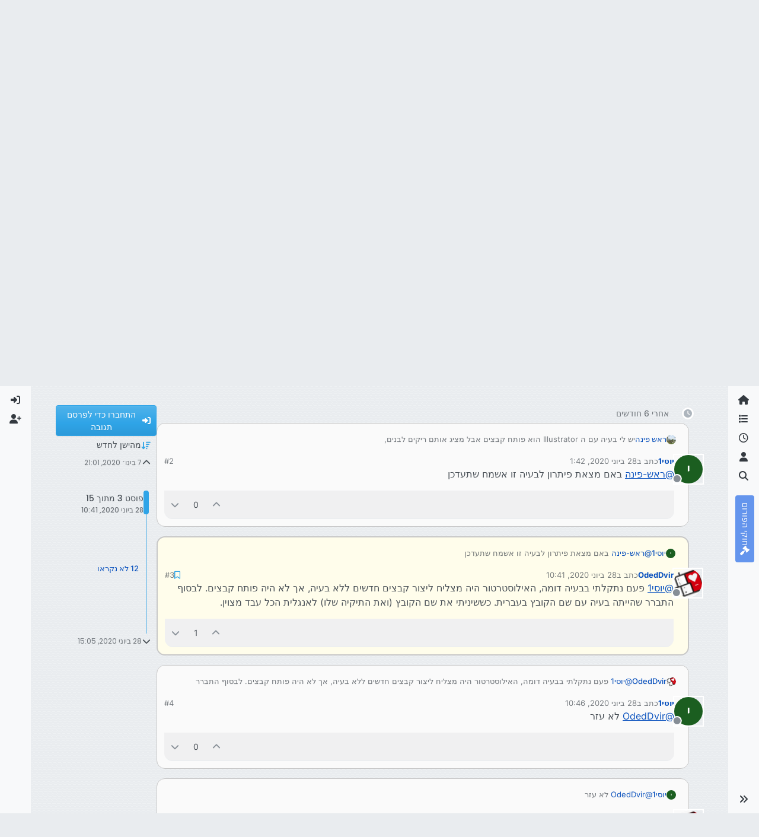

--- FILE ---
content_type: text/html; charset=utf-8
request_url: https://tchumim.com/topic/7556/illustrator-%D7%9C%D7%90-%D7%A4%D7%95%D7%AA%D7%97-%D7%A7%D7%91%D7%A6%D7%99%D7%9D-%D7%91%D7%A6%D7%95%D7%A8%D7%94-%D7%AA%D7%A7%D7%99%D7%A0%D7%94/3
body_size: 33382
content:
<!DOCTYPE html>
<html lang="he" data-dir="rtl" style="direction: rtl;">
<head>
<title>Illustrator לא פותח קבצים בצורה תקינה | תחומים</title>
<meta name="viewport" content="width&#x3D;device-width, initial-scale&#x3D;1.0" />
	<meta name="content-type" content="text/html; charset=UTF-8" />
	<meta name="apple-mobile-web-app-capable" content="yes" />
	<meta name="mobile-web-app-capable" content="yes" />
	<meta property="og:site_name" content="תחומים - פורום חרדי מקצועי" />
	<meta name="msapplication-badge" content="frequency=30; polling-uri=https://tchumim.com/sitemap.xml" />
	<meta name="theme-color" content="#ffffff" />
	<meta name="keywords" content="תכנות,programming,מחשוב,טכנאות,רשתות,חרדי,מקצועי,פורום" />
	<meta name="msapplication-square150x150logo" content="/assets/uploads/system/og-image.png" />
	<meta name="title" content="Illustrator לא פותח קבצים בצורה תקינה" />
	<meta property="og:title" content="Illustrator לא פותח קבצים בצורה תקינה" />
	<meta property="og:type" content="article" />
	<meta property="article:published_time" content="2020-01-07T21:01:38.134Z" />
	<meta property="article:modified_time" content="2020-06-28T15:05:52.791Z" />
	<meta property="article:section" content="תוכנה" />
	<meta name="description" content="@יוסי1 פעם נתקלתי בבעיה דומה, האילוסטרטור היה מצליח ליצור קבצים חדשים ללא בעיה, אך לא היה פותח קבצים. לבסוף התברר שהייתה בעיה עם שם הקובץ בעברית. כששיניתי את..." />
	<meta property="og:description" content="@יוסי1 פעם נתקלתי בבעיה דומה, האילוסטרטור היה מצליח ליצור קבצים חדשים ללא בעיה, אך לא היה פותח קבצים. לבסוף התברר שהייתה בעיה עם שם הקובץ בעברית. כששיניתי את..." />
	<meta property="og:image" content="https://tchumim.com/assets/uploads/profile/uid-2022/2022-profileavatar.png" />
	<meta property="og:image:url" content="https://tchumim.com/assets/uploads/profile/uid-2022/2022-profileavatar.png" />
	<meta property="og:image" content="https://tchumim.com/assets/uploads/system/og-image.png" />
	<meta property="og:image:url" content="https://tchumim.com/assets/uploads/system/og-image.png" />
	<meta property="og:image:width" content="600" />
	<meta property="og:image:height" content="200" />
	<meta property="og:url" content="https://tchumim.com/topic/7556/illustrator-%D7%9C%D7%90-%D7%A4%D7%95%D7%AA%D7%97-%D7%A7%D7%91%D7%A6%D7%99%D7%9D-%D7%91%D7%A6%D7%95%D7%A8%D7%94-%D7%AA%D7%A7%D7%99%D7%A0%D7%94/3" />
	
<link rel="stylesheet" type="text/css" href="/assets/client-cerulean-rtl.css?v=9d71ebe86e6" />
<link rel="icon" type="image/x-icon" href="/assets/uploads/system/favicon.ico?v&#x3D;9d71ebe86e6" />
	<link rel="manifest" href="/manifest.webmanifest" crossorigin="use-credentials" />
	<link rel="search" type="application/opensearchdescription+xml" title="תחומים - פורום חרדי מקצועי" href="/osd.xml" />
	<link rel="apple-touch-icon" href="/assets/images/touch/512.png" />
	<link rel="icon" sizes="36x36" href="/assets/images/touch/36.png" />
	<link rel="icon" sizes="48x48" href="/assets/images/touch/48.png" />
	<link rel="icon" sizes="72x72" href="/assets/images/touch/72.png" />
	<link rel="icon" sizes="96x96" href="/assets/images/touch/96.png" />
	<link rel="icon" sizes="144x144" href="/assets/images/touch/144.png" />
	<link rel="icon" sizes="192x192" href="/assets/images/touch/192.png" />
	<link rel="icon" sizes="512x512" href="/assets/images/touch/512.png" />
	<link rel="prefetch" href="/assets/src/modules/composer.js?v&#x3D;9d71ebe86e6" />
	<link rel="prefetch" href="/assets/src/modules/composer/uploads.js?v&#x3D;9d71ebe86e6" />
	<link rel="prefetch" href="/assets/src/modules/composer/drafts.js?v&#x3D;9d71ebe86e6" />
	<link rel="prefetch" href="/assets/src/modules/composer/tags.js?v&#x3D;9d71ebe86e6" />
	<link rel="prefetch" href="/assets/src/modules/composer/categoryList.js?v&#x3D;9d71ebe86e6" />
	<link rel="prefetch" href="/assets/src/modules/composer/resize.js?v&#x3D;9d71ebe86e6" />
	<link rel="prefetch" href="/assets/src/modules/composer/autocomplete.js?v&#x3D;9d71ebe86e6" />
	<link rel="prefetch" href="/assets/templates/composer.tpl?v&#x3D;9d71ebe86e6" />
	<link rel="prefetch" href="/assets/language/he/topic.json?v&#x3D;9d71ebe86e6" />
	<link rel="prefetch" href="/assets/language/he/modules.json?v&#x3D;9d71ebe86e6" />
	<link rel="prefetch" href="/assets/language/he/tags.json?v&#x3D;9d71ebe86e6" />
	<link rel="prefetch stylesheet" href="/assets/plugins/nodebb-plugin-markdown/styles/atom-one-dark-reasonable.css" />
	<link rel="prefetch" href="/assets/language/he/markdown.json?v&#x3D;9d71ebe86e6" />
	<link rel="stylesheet" href="https://tchumim.com/assets/plugins/nodebb-plugin-emoji/emoji/styles.css?v&#x3D;9d71ebe86e6" />
	<link rel="canonical" href="https://tchumim.com/topic/7556/illustrator-לא-פותח-קבצים-בצורה-תקינה" />
	<link rel="alternate" type="application/rss+xml" href="/topic/7556.rss" />
	<link rel="up" href="https://tchumim.com/category/47/תוכנה" />
	<link rel="author" href="https://tchumim.com/user/odeddvir" />
	
<script>
var config = JSON.parse('{"relative_path":"","upload_url":"/assets/uploads","asset_base_url":"/assets","assetBaseUrl":"/assets","siteTitle":"\u05EA\u05D7\u05D5\u05DE\u05D9\u05DD - \u05E4\u05D5\u05E8\u05D5\u05DD \u05D7\u05E8\u05D3\u05D9 \u05DE\u05E7\u05E6\u05D5\u05E2\u05D9","browserTitle":"\u05EA\u05D7\u05D5\u05DE\u05D9\u05DD","description":"\u05EA\u05D7\u05D5\u05DE\u05D9\u05DD | \u05E4\u05D5\u05E8\u05D5\u05DD \u05D7\u05E8\u05D3\u05D9 \u05DE\u05E7\u05E6\u05D5\u05E2\u05D9","keywords":"\u05EA\u05DB\u05E0\u05D5\u05EA,programming,\u05DE\u05D7\u05E9\u05D5\u05D1,\u05D8\u05DB\u05E0\u05D0\u05D5\u05EA,\u05E8\u05E9\u05EA\u05D5\u05EA,\u05D7\u05E8\u05D3\u05D9,\u05DE\u05E7\u05E6\u05D5\u05E2\u05D9,\u05E4\u05D5\u05E8\u05D5\u05DD","brand:logo":"&#x2F;assets&#x2F;uploads&#x2F;system&#x2F;og-image.png","titleLayout":"&#123;pageTitle&#125; | &#123;browserTitle&#125;","showSiteTitle":true,"maintenanceMode":false,"postQueue":1,"minimumTitleLength":3,"maximumTitleLength":255,"minimumPostLength":2,"maximumPostLength":50000,"minimumTagsPerTopic":0,"maximumTagsPerTopic":5,"minimumTagLength":3,"maximumTagLength":15,"undoTimeout":10000,"useOutgoingLinksPage":false,"allowGuestHandles":false,"allowTopicsThumbnail":false,"usePagination":true,"disableChat":true,"disableChatMessageEditing":false,"maximumChatMessageLength":1000,"socketioTransports":["polling","websocket"],"socketioOrigins":"https://tchumim.com:*","websocketAddress":"","maxReconnectionAttempts":5,"reconnectionDelay":1500,"topicsPerPage":20,"postsPerPage":30,"maximumFileSize":6500,"theme:id":"nodebb-theme-harmony","theme:src":"https://cdn.jsdelivr.net/npm/bootswatch@5.2.3/dist/cerulean/bootstrap.min.css","defaultLang":"he","userLang":"he","loggedIn":false,"uid":-1,"cache-buster":"v=9d71ebe86e6","topicPostSort":"oldest_to_newest","categoryTopicSort":"recently_replied","csrf_token":false,"searchEnabled":true,"searchDefaultInQuick":"titles","bootswatchSkin":"cerulean","composer:showHelpTab":true,"enablePostHistory":true,"timeagoCutoff":30,"timeagoCodes":["af","am","ar","az-short","az","be","bg","bs","ca","cs","cy","da","de-short","de","dv","el","en-short","en","es-short","es","et","eu","fa-short","fa","fi","fr-short","fr","gl","he","hr","hu","hy","id","is","it-short","it","ja","jv","ko","ky","lt","lv","mk","nl","no","pl","pt-br-short","pt-br","pt-short","pt","ro","rs","ru","rw","si","sk","sl","sq","sr","sv","th","tr-short","tr","uk","ur","uz","vi","zh-CN","zh-TW"],"cookies":{"enabled":false,"message":"[[global:cookies.message]]","dismiss":"[[global:cookies.accept]]","link":"[[global:cookies.learn-more]]","link_url":"https:&#x2F;&#x2F;www.cookiesandyou.com"},"thumbs":{"size":512},"emailPrompt":1,"useragent":{"isSafari":false},"fontawesome":{"pro":false,"styles":["solid","brands","regular"],"version":"6.7.2"},"activitypub":{"probe":0},"acpLang":"undefined","topicSearchEnabled":false,"disableCustomUserSkins":true,"defaultBootswatchSkin":"cerulean","composer-default":{},"markdown":{"highlight":1,"highlightLinesLanguageList":"[\\"1c\\",\\"abnf\\",\\"accesslog\\",\\"actionscript\\",\\"ada\\",\\"angelscript\\",\\"apache\\",\\"applescript\\",\\"arcade\\",\\"arduino\\",\\"armasm\\",\\"asciidoc\\",\\"aspectj\\",\\"autohotkey\\",\\"autoit\\",\\"avrasm\\",\\"awk\\",\\"axapta\\",\\"bash\\",\\"basic\\",\\"bnf\\",\\"brainfuck\\",\\"c\\",\\"cal\\",\\"capnproto\\",\\"ceylon\\",\\"clean\\",\\"clojure-repl\\",\\"clojure\\",\\"cmake\\",\\"coffeescript\\",\\"coq\\",\\"cos\\",\\"cpp\\",\\"crmsh\\",\\"crystal\\",\\"csharp\\",\\"csp\\",\\"css\\",\\"d\\",\\"dart\\",\\"delphi\\",\\"diff\\",\\"django\\",\\"dns\\",\\"dockerfile\\",\\"dos\\",\\"dsconfig\\",\\"dts\\",\\"dust\\",\\"ebnf\\",\\"elixir\\",\\"elm\\",\\"erb\\",\\"erlang-repl\\",\\"erlang\\",\\"excel\\",\\"fix\\",\\"flix\\",\\"fortran\\",\\"fsharp\\",\\"gams\\",\\"gauss\\",\\"gcode\\",\\"gherkin\\",\\"glsl\\",\\"gml\\",\\"go\\",\\"golo\\",\\"gradle\\",\\"groovy\\",\\"haml\\",\\"handlebars\\",\\"haskell\\",\\"haxe\\",\\"hsp\\",\\"http\\",\\"hy\\",\\"inform7\\",\\"ini\\",\\"irpf90\\",\\"isbl\\",\\"java\\",\\"javascript\\",\\"jboss-cli\\",\\"json\\",\\"julia-repl\\",\\"julia\\",\\"kotlin\\",\\"lasso\\",\\"latex\\",\\"ldif\\",\\"leaf\\",\\"less\\",\\"lisp\\",\\"livecodeserver\\",\\"livescript\\",\\"llvm\\",\\"lsl\\",\\"lua\\",\\"makefile\\",\\"markdown\\",\\"mathematica\\",\\"matlab\\",\\"maxima\\",\\"mel\\",\\"mercury\\",\\"mipsasm\\",\\"mizar\\",\\"mojolicious\\",\\"monkey\\",\\"moonscript\\",\\"n1ql\\",\\"nestedtext\\",\\"nginx\\",\\"nim\\",\\"nix\\",\\"node-repl\\",\\"nsis\\",\\"objectivec\\",\\"ocaml\\",\\"openscad\\",\\"oxygene\\",\\"parser3\\",\\"perl\\",\\"pf\\",\\"pgsql\\",\\"php-template\\",\\"php\\",\\"plaintext\\",\\"pony\\",\\"powershell\\",\\"processing\\",\\"profile\\",\\"prolog\\",\\"properties\\",\\"protobuf\\",\\"puppet\\",\\"purebasic\\",\\"python-repl\\",\\"python\\",\\"q\\",\\"qml\\",\\"r\\",\\"reasonml\\",\\"rib\\",\\"roboconf\\",\\"routeros\\",\\"rsl\\",\\"ruby\\",\\"ruleslanguage\\",\\"rust\\",\\"sas\\",\\"scala\\",\\"scheme\\",\\"scilab\\",\\"scss\\",\\"shell\\",\\"smali\\",\\"smalltalk\\",\\"sml\\",\\"sqf\\",\\"sql\\",\\"stan\\",\\"stata\\",\\"step21\\",\\"stylus\\",\\"subunit\\",\\"swift\\",\\"taggerscript\\",\\"tap\\",\\"tcl\\",\\"thrift\\",\\"tp\\",\\"twig\\",\\"typescript\\",\\"vala\\",\\"vbnet\\",\\"vbscript-html\\",\\"vbscript\\",\\"verilog\\",\\"vhdl\\",\\"vim\\",\\"wasm\\",\\"wren\\",\\"x86asm\\",\\"xl\\",\\"xml\\",\\"xquery\\",\\"yaml\\",\\"zephir\\"]","hljsLanguages":["common"],"theme":"atom-one-dark-reasonable.css","defaultHighlightLanguage":"","externalMark":false},"sso-google":{"style":"light"},"emojiCustomFirst":false,"theme":{"enableQuickReply":true,"enableBreadcrumbs":true,"centerHeaderElements":false,"mobileTopicTeasers":false,"stickyToolbar":true,"topicSidebarTools":true,"topMobilebar":false,"autohideBottombar":true,"openSidebars":false,"chatModals":false},"openDraftsOnPageLoad":false}');
var app = {
user: JSON.parse('{"uid":-1,"username":"אורח","displayname":"אורח","userslug":"","fullname":"אורח","email":"","icon:text":"?","icon:bgColor":"#aaa","groupTitle":"","groupTitleArray":[],"status":"offline","reputation":0,"email:confirmed":false,"unreadData":{"":{},"new":{},"watched":{},"unreplied":{}},"isAdmin":false,"isGlobalMod":false,"isMod":false,"privileges":{"chat":false,"chat:privileged":false,"upload:post:image":false,"upload:post:file":false,"signature":false,"invite":false,"group:create":false,"search:content":false,"search:users":false,"search:tags":false,"view:users":true,"view:tags":false,"view:groups":false,"local:login":false,"ban":false,"mute":false,"view:users:info":false},"blocks":[],"timeagoCode":"he","offline":true,"lastRoomId":null,"isEmailConfirmSent":false}')
};
document.documentElement.style.setProperty('--panel-offset', `0px`);
</script>

<!-- Google tag (gtag.js) -->
<script async src="https://www.googletagmanager.com/gtag/js?id=G-GQBYZ26TW2"></script>
<script>
  window.dataLayer = window.dataLayer || [];
  function gtag(){dataLayer.push(arguments);}
  gtag('js', new Date());

  gtag('config', 'G-GQBYZ26TW2', {'user_id': app.user.uid});
</script>



<style>#laws {
  background: cornflowerblue;
  color: white;
}
#laws .bottombar-nav .nav-text {
  color: white;
}
@media (min-width: 768px) {
  #laws {
    writing-mode: vertical-rl;
    text-orientation: mixed;
    margin-top: 1rem;
    background: cornflowerblue;
    padding: 0.75rem 0.25rem;
  }
  #laws .visible-open {
    display: block;
  }
}

td.hljs-ln-line.hljs-ln-numbers {
  padding-right: 1rem;
  opacity: 0.5;
}

p {
  direction: rtl;
}

pre.markdown-highlight {
  direction: ltr;
}

blockquote {
  font-size: 85%;
  color: gray;
  font-style: italic;
}

blockquote img.img-fluid.img-markdown {
  max-height: 4rem;
  background: lightgray;
  padding: 1px;
}

.img-markdown {
  margin: 0.75rem;
  max-height: 50vh;
  box-shadow: 0px 5px 10px 0px rgba(0, 0, 0, 0.5);
}

body {
  background: var(--bs-secondary);
  background-image: repeating-linear-gradient(11deg, rgba(255, 255, 255, 0.25), rgba(255, 255, 255, 0.25) 1px, transparent 0px, transparent 4px);
  background-size: 8px;
}

.page-topic .topic .posts.timeline .timeline-event:last-child,
.page-topic .topic .posts.timeline > [component="post/placeholder"]:last-child,
.page-topic .topic .posts.timeline > [component=post]:last-child {
  padding-bottom: 0;
}

li[component=post].pt-4 {
  padding-top: 0 !important;
}

li[component=post].highlight {
  border: solid 2px rgb(200, 200, 200) !important;
  background-color: #fffdeb;
}

li[component=post] {
  background: rgb(250, 250, 250);
  margin-bottom: 1rem;
  padding: 0;
  border: solid 1px rgb(200, 200, 200) !important;
  border-radius: 14px;
}

body.template-topic .topic .posts > [component=post] > [component="post/footer"] {
  margin-right: 0;
}

body.template-topic .topic .posts.timeline .timeline-event:last-child, body.template-topic .topic .posts.timeline > [component="post/placeholder"]:last-child, body.template-topic .topic .posts.timeline > [component=post]:last-child {
  padding-bottom: 0;
}

.page-topic .topic .posts [component=post] [component="post/actions"] {
  opacity: 1;
}

.page-topic .topic .posts [component=post] > [component="post/footer"] {
  margin-right: 0;
}

[component="post/footer"] {
  background: rgb(240, 240, 241);
  border-top: none !important;
  border-radius: 0 0 14px 14px;
  margin-bottom: 0;
  margin-left: 0;
}
[component="post/footer"] .pb-2 {
  padding-bottom: 0rem !important;
}
[component="post/footer"] div[component="post/replies/container"],
[component="post/footer"] .clearfix {
  display: none;
}

div[component="post/content"].mt-2 {
  margin-top: 1rem !important;
  margin-right: 1rem;
}
div[component="post/content"].mt-2 a {
  color: var(--bs-primary);
}

div[component="post/signature"] {
  padding: 0.75rem 0.75rem 0 0.75rem;
}
div[component="post/signature"] a {
  color: #2b339f;
}
div[component="post/signature"] h1, div[component="post/signature"] h2, div[component="post/signature"] h3, div[component="post/signature"] h4, div[component="post/signature"] h5, div[component="post/signature"] h6 {
  font-size: 1rem;
}
div[component="post/signature"] p {
  margin: 0;
}

[component="post/actions"] {
  padding-top: 0.5rem;
}

li[component=post] > div.d-flex {
  margin: 0.75rem;
}

.icon.bg-body {
  border-radius: 50%;
  padding: 3px !important;
  border: solid 1px rgb(200, 200, 202) !important;
}

[component="user/status"] {
  padding: 6px !important;
}

.page-topic .topic .posts [component=post] [component="post/actions"] {
  opacity: 1 !important;
}

div[component="post/signature"] {
  padding: 0rem 0.75rem 0 0;
}

.navbar .card-header {
  background-color: rgba(250, 250, 252, 0.8);
  border: solid 1px rgba(200, 200, 202, 0.8) !important;
}

li[component="category/topic"],
li[component="categories/category"],
.users {
  background-color: rgb(250, 250, 250);
  margin-bottom: 1rem;
  border-radius: 15px;
  padding-right: 10px;
  padding-left: 10px;
}

.users {
  padding: 40px;
  padding-top: 20px;
}

.sticky-tools {
  padding: 0;
  background-color: rgba(255, 255, 255, 0);
  backdrop-filter: blur(10px);
}

[component="user/picture"] {
  --avatar-size: 48px !important ;
}

a[component="post/downvote"]:not(.downvoted) .text-primary,
a[component="post/upvote"]:not(.upvoted) .text-primary {
  color: var(--bs-gray) !important;
}

.p50 {
  display: flex;
  justify-content: center;
}
.p50 img {
  max-width: 100%;
}

div[component="post/signature"] ul {
  display: flex;
  justify-content: space-between;
}
div[component="post/signature"] li {
  list-style-type: none;
}</style>

</head>
<body class="page-topic page-topic-7556 page-topic-illustrator-לא-פותח-קבצים-בצורה-תקינה template-topic page-topic-category-47 page-topic-category-תוכנה parent-category-47 page-status-200 theme-harmony user-guest skin-cerulean">
<a class="visually-hidden-focusable position-absolute top-0 start-0 p-3 m-3 bg-body" style="z-index: 1021;" href="#content">דילוג לתוכן</a>

<div class="layout-container d-flex justify-content-between pb-4 pb-md-0">
<nav component="sidebar/left" class=" text-dark bg-light sidebar sidebar-left start-0 border-end vh-100 d-none d-lg-flex flex-column justify-content-between sticky-top">
<ul id="main-nav" class="list-unstyled d-flex flex-column w-100 gap-2 mt-2 overflow-y-auto">


<li class="nav-item mx-2 " title="">
<a class="nav-link navigation-link d-flex gap-2 justify-content-between align-items-center "  href="&#x2F;"  aria-label="דף הבית">
<span class="d-flex gap-2 align-items-center text-nowrap truncate-open">
<span class="position-relative">

<i class="fa fa-fw fa-home" data-content=""></i>
<span component="navigation/count" class="visible-closed position-absolute top-0 start-100 translate-middle badge rounded-1 bg-primary hidden"></span>

</span>
<span class="nav-text small visible-open fw-semibold text-truncate">דף הבית</span>
</span>
<span component="navigation/count" class="visible-open badge rounded-1 bg-primary hidden"></span>
</a>

</li>



<li class="nav-item mx-2 " title="קטגוריות">
<a class="nav-link navigation-link d-flex gap-2 justify-content-between align-items-center "  href="&#x2F;categories"  aria-label="קטגוריות">
<span class="d-flex gap-2 align-items-center text-nowrap truncate-open">
<span class="position-relative">

<i class="fa fa-fw fa-list" data-content=""></i>
<span component="navigation/count" class="visible-closed position-absolute top-0 start-100 translate-middle badge rounded-1 bg-primary hidden"></span>

</span>
<span class="nav-text small visible-open fw-semibold text-truncate">קטגוריות</span>
</span>
<span component="navigation/count" class="visible-open badge rounded-1 bg-primary hidden"></span>
</a>

</li>



<li class="nav-item mx-2 " title="פוסטים אחרונים">
<a class="nav-link navigation-link d-flex gap-2 justify-content-between align-items-center "  href="&#x2F;recent"  aria-label="פוסטים אחרונים">
<span class="d-flex gap-2 align-items-center text-nowrap truncate-open">
<span class="position-relative">

<i class="fa fa-fw fa-clock-o" data-content=""></i>
<span component="navigation/count" class="visible-closed position-absolute top-0 start-100 translate-middle badge rounded-1 bg-primary hidden"></span>

</span>
<span class="nav-text small visible-open fw-semibold text-truncate">פוסטים אחרונים</span>
</span>
<span component="navigation/count" class="visible-open badge rounded-1 bg-primary hidden"></span>
</a>

</li>



<li class="nav-item mx-2 " title="משתמשים">
<a class="nav-link navigation-link d-flex gap-2 justify-content-between align-items-center "  href="&#x2F;users"  aria-label="משתמשים">
<span class="d-flex gap-2 align-items-center text-nowrap truncate-open">
<span class="position-relative">

<i class="fa fa-fw fa-user" data-content=""></i>
<span component="navigation/count" class="visible-closed position-absolute top-0 start-100 translate-middle badge rounded-1 bg-primary hidden"></span>

</span>
<span class="nav-text small visible-open fw-semibold text-truncate">משתמשים</span>
</span>
<span component="navigation/count" class="visible-open badge rounded-1 bg-primary hidden"></span>
</a>

</li>



<li class="nav-item mx-2 " title="חיפוש">
<a class="nav-link navigation-link d-flex gap-2 justify-content-between align-items-center "  href="&#x2F;search"  aria-label="חיפוש">
<span class="d-flex gap-2 align-items-center text-nowrap truncate-open">
<span class="position-relative">

<i class="fa fa-fw fa-search" data-content=""></i>
<span component="navigation/count" class="visible-closed position-absolute top-0 start-100 translate-middle badge rounded-1 bg-primary hidden"></span>

</span>
<span class="nav-text small visible-open fw-semibold text-truncate">חיפוש</span>
</span>
<span component="navigation/count" class="visible-open badge rounded-1 bg-primary hidden"></span>
</a>

</li>



<li class="nav-item mx-2 " title="">
<a class="nav-link navigation-link d-flex gap-2 justify-content-between align-items-center "  href="&#x2F;topic&#x2F;2818&#x2F;%D7%97%D7%95%D7%A7%D7%99-%D7%94%D7%A4%D7%95%D7%A8%D7%95%D7%9D" id="laws" aria-label="חוקי הפורום">
<span class="d-flex gap-2 align-items-center text-nowrap truncate-open">
<span class="position-relative">

<i class="fa fa-fw fa-gavel" data-content=""></i>
<span component="navigation/count" class="visible-closed position-absolute top-0 start-100 translate-middle badge rounded-1 bg-primary hidden"></span>

</span>
<span class="nav-text small visible-open fw-semibold text-truncate">חוקי הפורום</span>
</span>
<span component="navigation/count" class="visible-open badge rounded-1 bg-primary hidden"></span>
</a>

</li>


</ul>
<div class="sidebar-toggle-container align-self-start">

<div class="sidebar-toggle m-2 d-none d-lg-block">
<a href="#" role="button" component="sidebar/toggle" class="nav-link d-flex gap-2 align-items-center p-2 pointer w-100 text-nowrap" title="הרחבה" aria-label="הצגת סרגל צד">
<i class="fa fa-fw fa-angles-right"></i>
<i class="fa fa-fw fa-angles-left"></i>
<span class="nav-text visible-open fw-semibold small lh-1">כיווץ</span>
</a>
</div>
</div>
</nav>
<main id="panel" class="d-flex flex-column gap-3 flex-grow-1 mt-3" style="min-width: 0;">

<div class="container-lg px-md-4 brand-container">
<div class="col-12 d-flex border-bottom pb-3 ">

<div component="brand/wrapper" class="d-flex align-items-center gap-3 p-2 rounded-1 align-content-stretch ">

<a component="brand/anchor" href="/" title="לוגו מותג">
<img component="brand/logo" alt="תחומים" class="" src="/assets/uploads/system/og-image.png?v=9d71ebe86e6" />
</a>


<a component="siteTitle" class="text-truncate align-self-stretch align-items-center d-flex" href="http://tchumim.com">
<h1 class="fs-6 fw-bold text-body mb-0">תחומים - פורום חרדי מקצועי</h1>
</a>

</div>


<div data-widget-area="brand-header" class="flex-fill gap-3 p-2 align-self-center">

<div class="d-none d-lg-flex justify-content-end align-items-end">
    <a target="_blank" href="https://did.li/xCygT" class="align-self-center bg-light btn btn-outline-primary text-primary"> 
        💡
        רוצה לזכור קריאת שמע בזמן? לחץ כאן!
     </a>
</div>
<script>
    document.addEventListener('DOMContentLoaded', () => {
        const bottomBarNav = document.querySelector('.bottombar-nav');
        const link = document.createElement('a');
        link.href = 'https://bit.ly/3UeoF6e';
        link.classList.add('align-self-center', 'bg-light', 'btn', 'btn-outline-primary', 'text-primary', 'p-1');
        link.textContent = 'רוצה לזכור קריאת שמע בזמן? לחץ כאן!';
        bottomBarNav.insertBefore(link, bottomBarNav.firstChild);
    });
</script>

</div>

</div>
</div>

<div class="container-lg px-md-4 d-flex flex-column gap-3 h-100 mb-5 mb-lg-0" id="content">
<noscript>
<div class="alert alert-danger">
<p>
Your browser does not seem to support JavaScript. As a result, your viewing experience will be diminished, and you have been placed in <strong>read-only mode</strong>.
</p>
<p>
Please download a browser that supports JavaScript, or enable it if it's disabled (i.e. NoScript).
</p>
</div>
</noscript>
<script type="application/ld+json">{
"@context": "https://schema.org",
"@type": "BreadcrumbList",
"itemListElement": [{
"@type": "ListItem",
"position": 1,
"name": "תחומים - פורום חרדי מקצועי",
"item": "https://tchumim.com"
}
,{
"@type": "ListItem",
"position": 2,
"name": "תוכנה"
,"item": "https://tchumim.com/category/47/תוכנה"
},{
"@type": "ListItem",
"position": 3,
"name": "Illustrator לא פותח קבצים בצורה תקינה"

}
]}</script>


<ol class="breadcrumb mb-0 " itemscope="itemscope" itemprop="breadcrumb" itemtype="http://schema.org/BreadcrumbList">

<li itemscope="itemscope" itemprop="itemListElement" itemtype="http://schema.org/ListItem" class="breadcrumb-item ">
<meta itemprop="position" content="1" />
<a href="https://tchumim.com" itemprop="item">
<span class="fw-semibold" itemprop="name">דף הבית</span>
</a>
</li>

<li itemscope="itemscope" itemprop="itemListElement" itemtype="http://schema.org/ListItem" class="breadcrumb-item ">
<meta itemprop="position" content="2" />
<a href="https://tchumim.com/category/47/תוכנה" itemprop="item">
<span class="fw-semibold" itemprop="name">תוכנה</span>
</a>
</li>

<li component="breadcrumb/current" itemscope="itemscope" itemprop="itemListElement" itemtype="http://schema.org/ListItem" class="breadcrumb-item active">
<meta itemprop="position" content="3" />

<span class="fw-semibold" itemprop="name">Illustrator לא פותח קבצים בצורה תקינה</span>

</li>

</ol>



<div class="flex-fill" itemid="/topic/7556/illustrator-%D7%9C%D7%90-%D7%A4%D7%95%D7%AA%D7%97-%D7%A7%D7%91%D7%A6%D7%99%D7%9D-%D7%91%D7%A6%D7%95%D7%A8%D7%94-%D7%AA%D7%A7%D7%99%D7%A0%D7%94/3" itemscope itemtype="https://schema.org/DiscussionForumPosting">
<meta itemprop="headline" content="Illustrator לא פותח קבצים בצורה תקינה">
<meta itemprop="text" content="Illustrator לא פותח קבצים בצורה תקינה">
<meta itemprop="url" content="/topic/7556/illustrator-%D7%9C%D7%90-%D7%A4%D7%95%D7%AA%D7%97-%D7%A7%D7%91%D7%A6%D7%99%D7%9D-%D7%91%D7%A6%D7%95%D7%A8%D7%94-%D7%AA%D7%A7%D7%99%D7%A0%D7%94/3">
<meta itemprop="datePublished" content="2020-01-07T21:01:38.134Z">
<meta itemprop="dateModified" content="2020-06-28T15:05:52.791Z">
<div itemprop="author" itemscope itemtype="https://schema.org/Person">
<meta itemprop="name" content="ראש פינה">
<meta itemprop="url" content="/user/ראש-פינה">
</div>
<div class="d-flex flex-column gap-3">
<div class="d-flex gap-2 flex-wrap">
<div class="d-flex flex-column gap-3 flex-grow-1 flex-1">
<h1 component="post/header" class="tracking-tight fw-semibold fs-3 mb-0 text-break ">
<span class="topic-title" component="topic/title">Illustrator לא פותח קבצים בצורה תקינה</span>
</h1>
<div class="topic-info d-flex gap-2 align-items-center flex-wrap ">
<span component="topic/labels" class="d-flex gap-2 hidden">
<span component="topic/scheduled" class="badge badge border border-gray-300 text-body hidden">
<i class="fa fa-clock-o"></i> מתוזמן
</span>
<span component="topic/pinned" class="badge badge border border-gray-300 text-body hidden">
<i class="fa fa-thumb-tack"></i> נעוץ
</span>
<span component="topic/locked" class="badge badge border border-gray-300 text-body hidden">
<i class="fa fa-lock"></i> נעול
</span>
<a component="topic/moved" href="/category/" class="badge badge border border-gray-300 text-body text-decoration-none hidden">
<i class="fa fa-arrow-circle-right"></i> הועבר
</a>

</span>
<a href="/category/47/תוכנה" class="badge px-1 text-truncate text-decoration-none border" style="color: #ffffff;background-color: #AB4642;border-color: #AB4642!important; max-width: 70vw;">
			<i class="fa fa-fw fa-television"></i>
			תוכנה
		</a>
<div data-tid="7556" component="topic/tags" class="lh-1 tags tag-list d-flex flex-wrap hidden-xs hidden-empty gap-2"></div>
<div class="d-flex gap-2"><span class="badge text-body border border-gray-300 stats text-xs">
<i class="fa-regular fa-fw fa-message visible-xs-inline" title="פוסטים"></i>
<span component="topic/post-count" title="15" class="fw-bold">15</span>
<span class="hidden-xs text-lowercase fw-normal">פוסטים</span>
</span>
<span class="badge text-body border border-gray-300 stats text-xs">
<i class="fa fa-fw fa-user visible-xs-inline" title="כותבים"></i>
<span title="3" class="fw-bold">3</span>
<span class="hidden-xs text-lowercase fw-normal">כותבים</span>
</span>
<span class="badge text-body border border-gray-300 stats text-xs">
<i class="fa fa-fw fa-eye visible-xs-inline" title="צפיות"></i>
<span class="fw-bold" title="967">967</span>
<span class="hidden-xs text-lowercase fw-normal">צפיות</span>
</span>

<span class="badge text-body border border-gray-300 stats text-xs">
<i class="fa fa-fw fa-bell-o visible-xs-inline" title="עוקבים"></i>
<span class="fw-bold" title="967">3</span>
<span class="hidden-xs text-lowercase fw-normal">עוקבים</span>
</span>
</div>
</div>
</div>
<div class="d-flex flex-wrap gap-2 align-items-start mt-2 hidden-empty" component="topic/thumb/list"></div>
</div>
<div class="row mb-4 mb-lg-0">
<div class="topic col-lg-12">
<div class="sticky-tools d-block d-lg-none" style="top: 0;">
<nav class="d-flex flex-nowrap my-2 p-0 border-0 rounded topic-main-buttons">
<div class="d-flex flex-row p-2 text-bg-light border rounded w-100 align-items-center">
<div class="d-flex me-auto mb-0 gap-2 align-items-center flex-wrap">


<div class="btn-group bottom-sheet" component="thread/sort">
<button class="btn btn-ghost btn-sm ff-secondary d-flex gap-2 align-items-center dropdown-toggle text-truncate" data-bs-toggle="dropdown" aria-haspopup="true" aria-expanded="false" aria-label="אפשרות מיון פוסטים, מהישן לחדש">
<i class="fa fa-fw fa-arrow-down-wide-short text-primary"></i>
<span class="d-none d-md-inline fw-semibold text-truncate text-nowrap">מהישן לחדש</span>
</button>
<ul class="dropdown-menu p-1 text-sm" role="menu">
<li>
<a class="dropdown-item rounded-1 d-flex align-items-center gap-2" href="#" class="oldest_to_newest" data-sort="oldest_to_newest" role="menuitem">
<span class="flex-grow-1">מהישן לחדש</span>
<i class="flex-shrink-0 fa fa-fw text-secondary"></i>
</a>
</li>
<li>
<a class="dropdown-item rounded-1 d-flex align-items-center gap-2" href="#" class="newest_to_oldest" data-sort="newest_to_oldest" role="menuitem">
<span class="flex-grow-1">מהחדש לישן</span>
<i class="flex-shrink-0 fa fa-fw text-secondary"></i>
</a>
</li>
<li>
<a class="dropdown-item rounded-1 d-flex align-items-center gap-2" href="#" class="most_votes" data-sort="most_votes" role="menuitem">
<span class="flex-grow-1">הכי הרבה הצבעות</span>
<i class="flex-shrink-0 fa fa-fw text-secondary"></i>
</a>
</li>
</ul>
</div>


<a class="btn btn-ghost btn-sm d-none d-lg-flex align-items-center align-self-stretch" target="_blank" href="/topic/7556.rss" title="פיד RSS"><i class="fa fa-rss text-primary"></i></a>

</div>
<div component="topic/reply/container" class="btn-group hidden">
<a href="/compose?tid=7556" class="d-flex  gap-2 align-items-center btn btn-sm btn-primary fw-semibold" component="topic/reply" data-ajaxify="false" role="button"><i class="fa fa-fw fa-reply "></i><span class="d-none d-md-block text-truncate text-nowrap">תגובה</span></a>
<button type="button" class="btn btn-sm btn-primary dropdown-toggle flex-0" data-bs-toggle="dropdown" aria-haspopup="true" aria-expanded="false" aria-label="אפשרויות תגובה">
<span class="caret"></span>
</button>
<ul class="dropdown-menu dropdown-menu-end p-1 text-sm" role="menu">
<li><a class="dropdown-item rounded-1" href="#" component="topic/reply-as-topic" role="menuitem">תגובה כנושא</a></li>
</ul>
</div>


<a component="topic/reply/guest" href="/login" class="d-flex gap-2 align-items-center fw-semibold btn btn-sm btn-primary"><i class="fa fa-fw fa-sign-in "></i><span>התחברו כדי לפרסם תגובה</span></a>


</div>
</nav>
</div>



<div component="topic/deleted/message" class="alert alert-warning d-flex justify-content-between flex-wrap hidden">
<span>נושא זה נמחק. רק משתמשים עם הרשאות מתאימות יוכלו לצפות בו.</span>
<span>

</span>
</div>

<div class="d-flex gap-0 gap-lg-5">
<div class="posts-container" style="min-width: 0;">
<ul component="topic" class="posts timeline list-unstyled p-0 py-3" style="min-width: 0;" data-tid="7556" data-cid="47">

<li component="post" class="   topic-owner-post" data-index="0" data-pid="89129" data-uid="1069" data-timestamp="1578430898134" data-username="ראש פינה" data-userslug="ראש-פינה" itemprop="comment" itemtype="http://schema.org/Comment" itemscope>
<a component="post/anchor" data-index="0" id="1"></a>
<meta itemprop="datePublished" content="2020-01-07T21:01:38.134Z">



<div class="d-flex align-items-start gap-3 post-container-parent">
<div class="bg-body d-none d-sm-block rounded-circle" style="outline: 2px solid var(--bs-body-bg);">
<a class="d-inline-block position-relative text-decoration-none" href="/user/ראש-פינה" aria-label="דף פרופיל למשתמש ראש פינה">
<img title="ראש פינה" data-uid="1069" class="avatar  avatar-rounded" alt="ראש פינה" loading="lazy" component="user/picture" src="https://lh3.googleusercontent.com/a/AEdFTp4rjQZ1mInpj2-sB-X94ub5uPFo7OjtTSzkkuAm9Ok=s96-c" style="--avatar-size: 48px;" onError="this.remove()" itemprop="image" /><span title="ראש פינה" data-uid="1069" class="avatar  avatar-rounded" component="user/picture" style="--avatar-size: 48px; background-color: #3f51b5">ר</span>

<span component="user/status" class="position-absolute top-100 start-100 border border-white border-2 rounded-circle status offline"><span class="visually-hidden">מנותק</span></span>

</a>
</div>
<div class="post-container d-flex gap-2 flex-grow-1 flex-column w-100" style="min-width:0;">
<div class="d-flex align-items-start justify-content-between gap-1 flex-nowrap w-100 post-header" itemprop="author" itemscope itemtype="https://schema.org/Person">
<div class="d-flex gap-1 flex-wrap align-items-center text-truncate">
<meta itemprop="name" content="ראש פינה">
<meta itemprop="url" content="/user/ראש-פינה">
<div class="d-flex flex-nowrap gap-1 align-items-center text-truncate">
<div class="bg-body d-sm-none">
<a class="d-inline-block position-relative text-decoration-none" href="/user/ראש-פינה">
<img title="ראש פינה" data-uid="1069" class="avatar  avatar-rounded" alt="ראש פינה" loading="lazy" component="user/picture" src="https://lh3.googleusercontent.com/a/AEdFTp4rjQZ1mInpj2-sB-X94ub5uPFo7OjtTSzkkuAm9Ok=s96-c" style="--avatar-size: 20px;" onError="this.remove()" itemprop="image" /><span title="ראש פינה" data-uid="1069" class="avatar  avatar-rounded" component="user/picture" style="--avatar-size: 20px; background-color: #3f51b5">ר</span>

<span component="user/status" class="position-absolute top-100 start-100 border border-white border-2 rounded-circle status offline"><span class="visually-hidden">מנותק</span></span>

</a>
</div>
<a class="fw-bold text-nowrap text-truncate" href="/user/ראש-פינה" data-username="ראש פינה" data-uid="1069">ראש פינה</a>
</div>


<div class="d-flex gap-1 align-items-center">
<span class="text-muted">כתב ב<a href="/post/89129" class="timeago text-muted" title="2020-01-07T21:01:38.134Z"></a></span>
<i component="post/edit-indicator" class="fa fa-edit text-muted edit-icon hidden" title="נערך Invalid Date"></i>
<span data-editor="" component="post/editor" class="visually-hidden">נערך לאחרונה על ידי  <span class="timeago" title="Invalid Date"></span></span>
</div>

</div>
<div class="d-flex align-items-center gap-1 justify-content-end">
<span class="bookmarked opacity-0 text-primary"><i class="fa fa-bookmark-o"></i></span>
<a href="/post/89129" class="post-index text-muted d-none d-md-inline">#1</a>
</div>
</div>
<div class="content text-break" component="post/content" itemprop="text">
<p dir="auto">יש לי בעיה עם ה Illustrator הוא פותח קבצים אבל מציג אותם ריקים לבנים,<br />
בהתחלה מופיע הודעת שגיאה, הוא גם לא מסכים להציג תמונות שאני גורר אליו.<br />
מה יכול להיות הבעיה. זה ודאי לא בעיה בקובץ.<br />
<img src="/assets/uploads/files/1578430886411-%D7%9C%D7%95%D7%97.png" alt="לוח.png" class=" img-fluid img-markdown" /></p>

</div>
<div component="post/footer" class="post-footer border-bottom pb-2">

<div class="d-flex flex-wrap-reverse gap-2 justify-content-between">

<a component="post/reply-count" data-target-component="post/replies/container" href="#" class="d-flex gap-2 align-items-center btn btn-ghost ff-secondary border rounded-1 p-1 text-muted text-decoration-none text-xs ">
<span component="post/reply-count/avatars" class="d-flex gap-1 ">

<span><span title="יוסי1" data-uid="2615" class="avatar avatar-tooltip avatar-rounded" component="avatar/icon" style="--avatar-size: 20px; background-color: #1b5e20">י</span></span>

<span><img title="OdedDvir" data-uid="2022" class="avatar avatar-tooltip avatar-rounded" alt="OdedDvir" loading="lazy" component="avatar/picture" src="/assets/uploads/profile/uid-2022/2022-profileavatar.png" style="--avatar-size: 20px;" onError="this.remove()" itemprop="image" /><span title="OdedDvir" data-uid="2022" class="avatar avatar-tooltip avatar-rounded" component="avatar/icon" style="--avatar-size: 20px; background-color: #e91e63">O</span></span>


</span>
<span class="ms-2 replies-count fw-semibold text-nowrap" component="post/reply-count/text" data-replies="2">2 תגובות</span>
<span class="ms-2 replies-last hidden-xs fw-semibold">תגובה אחרונה <span class="timeago" title="2020-06-28T01:42:57.413Z"></span></span>
<i class="fa fa-fw fa-chevron-down" component="post/replies/open"></i>
</a>

<div component="post/actions" class="d-flex flex-grow-1 align-items-center justify-content-end gap-1 post-tools">
<!-- This partial intentionally left blank; overwritten by nodebb-plugin-reactions -->
<a component="post/reply" href="#" class="btn btn-ghost btn-sm hidden" title="תגובה"><i class="fa fa-fw fa-reply text-primary"></i></a>
<a component="post/quote" href="#" class="btn btn-ghost btn-sm hidden" title="ציטוט"><i class="fa fa-fw fa-quote-right text-primary"></i></a>


<div class="d-flex votes align-items-center">
<a component="post/upvote" href="#" class="btn btn-ghost btn-sm" title="הצבעה לפוסט">
<i class="fa fa-fw fa-chevron-up text-primary"></i>
</a>
<meta itemprop="upvoteCount" content="0">
<meta itemprop="downvoteCount" content="0">
<a href="#" class="px-2 mx-1 btn btn-ghost btn-sm" component="post/vote-count" data-votes="0" title="מצביעים">0</a>

<a component="post/downvote" href="#" class="btn btn-ghost btn-sm" title="הצבעה נגד פוסט">
<i class="fa fa-fw fa-chevron-down text-primary"></i>
</a>

</div>

<span component="post/tools" class="dropdown bottom-sheet hidden">
<a class="btn btn-ghost btn-sm ff-secondary dropdown-toggle" href="#" data-bs-toggle="dropdown" aria-haspopup="true" aria-expanded="false" aria-label="כלי פוסט"><i class="fa fa-fw fa-ellipsis-v text-primary"></i></a>
<ul class="dropdown-menu dropdown-menu-end p-1 text-sm" role="menu"></ul>
</span>
</div>
</div>
<div component="post/replies/container" class="my-2 col-11 border rounded-1 p-3 hidden-empty"></div>
</div>
</div>
</div>

</li>




<li component="post" class="pt-4   " data-index="1" data-pid="105772" data-uid="2615" data-timestamp="1593308577413" data-username="יוסי1" data-userslug="יוסי1" itemprop="comment" itemtype="http://schema.org/Comment" itemscope>
<a component="post/anchor" data-index="1" id="2"></a>
<meta itemprop="datePublished" content="2020-06-28T01:42:57.413Z">



<div component="post/parent" data-collapsed="true" data-parent-pid="89129" data-uid="1069" class="btn btn-ghost btn-sm d-flex gap-2 text-start flex-row mb-2" style="font-size: 13px;">
<div class="d-flex gap-2 text-nowrap">
<div class="d-flex flex-nowrap gap-1 align-items-center">
<a href="/user/ראש-פינה" class="text-decoration-none lh-1"><img title="ראש פינה" data-uid="1069" class="avatar not-responsive align-middle avatar-rounded" alt="ראש פינה" loading="lazy" component="avatar/picture" src="https://lh3.googleusercontent.com/a/AEdFTp4rjQZ1mInpj2-sB-X94ub5uPFo7OjtTSzkkuAm9Ok=s96-c" style="--avatar-size: 16px;" onError="this.remove()" itemprop="image" /><span title="ראש פינה" data-uid="1069" class="avatar not-responsive align-middle avatar-rounded" component="avatar/icon" style="--avatar-size: 16px; background-color: #3f51b5">ר</span></a>
<a class="fw-semibold text-truncate" style="max-width: 150px;" href="/user/ראש-פינה">ראש פינה</a>
</div>
<a href="/post/89129" class="text-muted timeago text-nowrap hidden" title="2020-01-07T21:01:38.134Z"></a>
</div>
<div component="post/parent/content" class="text-muted line-clamp-1 text-break w-100"><p dir="auto">יש לי בעיה עם ה Illustrator הוא פותח קבצים אבל מציג אותם ריקים לבנים,<br />
בהתחלה מופיע הודעת שגיאה, הוא גם לא מסכים להציג תמונות שאני גורר אליו.<br />
מה יכול להיות הבעיה. זה ודאי לא בעיה בקובץ.<br />
<img src="/assets/uploads/files/1578430886411-%D7%9C%D7%95%D7%97.png" alt="לוח.png" class=" img-fluid img-markdown" /></p>
</div>
</div>

<div class="d-flex align-items-start gap-3 post-container-parent">
<div class="bg-body d-none d-sm-block rounded-circle" style="outline: 2px solid var(--bs-body-bg);">
<a class="d-inline-block position-relative text-decoration-none" href="/user/יוסי1" aria-label="דף פרופיל למשתמש יוסי1">
<span title="יוסי1" data-uid="2615" class="avatar  avatar-rounded" component="user/picture" style="--avatar-size: 48px; background-color: #1b5e20">י</span>

<span component="user/status" class="position-absolute top-100 start-100 border border-white border-2 rounded-circle status offline"><span class="visually-hidden">מנותק</span></span>

</a>
</div>
<div class="post-container d-flex gap-2 flex-grow-1 flex-column w-100" style="min-width:0;">
<div class="d-flex align-items-start justify-content-between gap-1 flex-nowrap w-100 post-header" itemprop="author" itemscope itemtype="https://schema.org/Person">
<div class="d-flex gap-1 flex-wrap align-items-center text-truncate">
<meta itemprop="name" content="יוסי1">
<meta itemprop="url" content="/user/יוסי1">
<div class="d-flex flex-nowrap gap-1 align-items-center text-truncate">
<div class="bg-body d-sm-none">
<a class="d-inline-block position-relative text-decoration-none" href="/user/יוסי1">
<span title="יוסי1" data-uid="2615" class="avatar  avatar-rounded" component="user/picture" style="--avatar-size: 20px; background-color: #1b5e20">י</span>

<span component="user/status" class="position-absolute top-100 start-100 border border-white border-2 rounded-circle status offline"><span class="visually-hidden">מנותק</span></span>

</a>
</div>
<a class="fw-bold text-nowrap text-truncate" href="/user/יוסי1" data-username="יוסי1" data-uid="2615">יוסי1</a>
</div>


<div class="d-flex gap-1 align-items-center">
<span class="text-muted">כתב ב<a href="/post/105772" class="timeago text-muted" title="2020-06-28T01:42:57.413Z"></a></span>
<i component="post/edit-indicator" class="fa fa-edit text-muted edit-icon hidden" title="נערך Invalid Date"></i>
<span data-editor="" component="post/editor" class="visually-hidden">נערך לאחרונה על ידי  <span class="timeago" title="Invalid Date"></span></span>
</div>

</div>
<div class="d-flex align-items-center gap-1 justify-content-end">
<span class="bookmarked opacity-0 text-primary"><i class="fa fa-bookmark-o"></i></span>
<a href="/post/105772" class="post-index text-muted d-none d-md-inline">#2</a>
</div>
</div>
<div class="content text-break" component="post/content" itemprop="text">
<p dir="auto"><a class="plugin-mentions-user plugin-mentions-a" href="/user/%D7%A8%D7%90%D7%A9-%D7%A4%D7%99%D7%A0%D7%94">@<bdi>ראש-פינה</bdi></a> באם מצאת פיתרון לבעיה זו אשמח שתעדכן</p>

</div>
<div component="post/footer" class="post-footer border-bottom pb-2">

<div class="d-flex flex-wrap-reverse gap-2 justify-content-between">

<a component="post/reply-count" data-target-component="post/replies/container" href="#" class="d-flex gap-2 align-items-center btn btn-ghost ff-secondary border rounded-1 p-1 text-muted text-decoration-none text-xs hidden">
<span component="post/reply-count/avatars" class="d-flex gap-1 ">

<span><img title="OdedDvir" data-uid="2022" class="avatar avatar-tooltip avatar-rounded" alt="OdedDvir" loading="lazy" component="avatar/picture" src="/assets/uploads/profile/uid-2022/2022-profileavatar.png" style="--avatar-size: 20px;" onError="this.remove()" itemprop="image" /><span title="OdedDvir" data-uid="2022" class="avatar avatar-tooltip avatar-rounded" component="avatar/icon" style="--avatar-size: 20px; background-color: #e91e63">O</span></span>


</span>
<span class="ms-2 replies-count fw-semibold text-nowrap" component="post/reply-count/text" data-replies="1">תגובה 1</span>
<span class="ms-2 replies-last hidden-xs fw-semibold">תגובה אחרונה <span class="timeago" title="2020-06-28T10:41:20.253Z"></span></span>
<i class="fa fa-fw fa-chevron-down" component="post/replies/open"></i>
</a>

<div component="post/actions" class="d-flex flex-grow-1 align-items-center justify-content-end gap-1 post-tools">
<!-- This partial intentionally left blank; overwritten by nodebb-plugin-reactions -->
<a component="post/reply" href="#" class="btn btn-ghost btn-sm hidden" title="תגובה"><i class="fa fa-fw fa-reply text-primary"></i></a>
<a component="post/quote" href="#" class="btn btn-ghost btn-sm hidden" title="ציטוט"><i class="fa fa-fw fa-quote-right text-primary"></i></a>


<div class="d-flex votes align-items-center">
<a component="post/upvote" href="#" class="btn btn-ghost btn-sm" title="הצבעה לפוסט">
<i class="fa fa-fw fa-chevron-up text-primary"></i>
</a>
<meta itemprop="upvoteCount" content="0">
<meta itemprop="downvoteCount" content="0">
<a href="#" class="px-2 mx-1 btn btn-ghost btn-sm" component="post/vote-count" data-votes="0" title="מצביעים">0</a>

<a component="post/downvote" href="#" class="btn btn-ghost btn-sm" title="הצבעה נגד פוסט">
<i class="fa fa-fw fa-chevron-down text-primary"></i>
</a>

</div>

<span component="post/tools" class="dropdown bottom-sheet hidden">
<a class="btn btn-ghost btn-sm ff-secondary dropdown-toggle" href="#" data-bs-toggle="dropdown" aria-haspopup="true" aria-expanded="false" aria-label="כלי פוסט"><i class="fa fa-fw fa-ellipsis-v text-primary"></i></a>
<ul class="dropdown-menu dropdown-menu-end p-1 text-sm" role="menu"></ul>
</span>
</div>
</div>
<div component="post/replies/container" class="my-2 col-11 border rounded-1 p-3 hidden-empty"></div>
</div>
</div>
</div>

</li>




<li component="post" class="pt-4   " data-index="2" data-pid="105801" data-uid="2022" data-timestamp="1593340880253" data-username="OdedDvir" data-userslug="odeddvir" itemprop="comment" itemtype="http://schema.org/Comment" itemscope>
<a component="post/anchor" data-index="2" id="3"></a>
<meta itemprop="datePublished" content="2020-06-28T10:41:20.253Z">



<div component="post/parent" data-collapsed="true" data-parent-pid="105772" data-uid="2615" class="btn btn-ghost btn-sm d-flex gap-2 text-start flex-row mb-2" style="font-size: 13px;">
<div class="d-flex gap-2 text-nowrap">
<div class="d-flex flex-nowrap gap-1 align-items-center">
<a href="/user/יוסי1" class="text-decoration-none lh-1"><span title="יוסי1" data-uid="2615" class="avatar not-responsive align-middle avatar-rounded" component="avatar/icon" style="--avatar-size: 16px; background-color: #1b5e20">י</span></a>
<a class="fw-semibold text-truncate" style="max-width: 150px;" href="/user/יוסי1">יוסי1</a>
</div>
<a href="/post/105772" class="text-muted timeago text-nowrap hidden" title="2020-06-28T01:42:57.413Z"></a>
</div>
<div component="post/parent/content" class="text-muted line-clamp-1 text-break w-100"><p dir="auto"><a class="plugin-mentions-user plugin-mentions-a" href="/user/%D7%A8%D7%90%D7%A9-%D7%A4%D7%99%D7%A0%D7%94">@<bdi>ראש-פינה</bdi></a> באם מצאת פיתרון לבעיה זו אשמח שתעדכן</p>
</div>
</div>

<div class="d-flex align-items-start gap-3 post-container-parent">
<div class="bg-body d-none d-sm-block rounded-circle" style="outline: 2px solid var(--bs-body-bg);">
<a class="d-inline-block position-relative text-decoration-none" href="/user/odeddvir" aria-label="דף פרופיל למשתמש OdedDvir">
<img title="OdedDvir" data-uid="2022" class="avatar  avatar-rounded" alt="OdedDvir" loading="lazy" component="user/picture" src="/assets/uploads/profile/uid-2022/2022-profileavatar.png" style="--avatar-size: 48px;" onError="this.remove()" itemprop="image" /><span title="OdedDvir" data-uid="2022" class="avatar  avatar-rounded" component="user/picture" style="--avatar-size: 48px; background-color: #e91e63">O</span>

<span component="user/status" class="position-absolute top-100 start-100 border border-white border-2 rounded-circle status offline"><span class="visually-hidden">מנותק</span></span>

</a>
</div>
<div class="post-container d-flex gap-2 flex-grow-1 flex-column w-100" style="min-width:0;">
<div class="d-flex align-items-start justify-content-between gap-1 flex-nowrap w-100 post-header" itemprop="author" itemscope itemtype="https://schema.org/Person">
<div class="d-flex gap-1 flex-wrap align-items-center text-truncate">
<meta itemprop="name" content="OdedDvir">
<meta itemprop="url" content="/user/odeddvir">
<div class="d-flex flex-nowrap gap-1 align-items-center text-truncate">
<div class="bg-body d-sm-none">
<a class="d-inline-block position-relative text-decoration-none" href="/user/odeddvir">
<img title="OdedDvir" data-uid="2022" class="avatar  avatar-rounded" alt="OdedDvir" loading="lazy" component="user/picture" src="/assets/uploads/profile/uid-2022/2022-profileavatar.png" style="--avatar-size: 20px;" onError="this.remove()" itemprop="image" /><span title="OdedDvir" data-uid="2022" class="avatar  avatar-rounded" component="user/picture" style="--avatar-size: 20px; background-color: #e91e63">O</span>

<span component="user/status" class="position-absolute top-100 start-100 border border-white border-2 rounded-circle status offline"><span class="visually-hidden">מנותק</span></span>

</a>
</div>
<a class="fw-bold text-nowrap text-truncate" href="/user/odeddvir" data-username="OdedDvir" data-uid="2022">OdedDvir</a>
</div>


<div class="d-flex gap-1 align-items-center">
<span class="text-muted">כתב ב<a href="/post/105801" class="timeago text-muted" title="2020-06-28T10:41:20.253Z"></a></span>
<i component="post/edit-indicator" class="fa fa-edit text-muted edit-icon hidden" title="נערך Invalid Date"></i>
<span data-editor="" component="post/editor" class="visually-hidden">נערך לאחרונה על ידי  <span class="timeago" title="Invalid Date"></span></span>
</div>

</div>
<div class="d-flex align-items-center gap-1 justify-content-end">
<span class="bookmarked opacity-0 text-primary"><i class="fa fa-bookmark-o"></i></span>
<a href="/post/105801" class="post-index text-muted d-none d-md-inline">#3</a>
</div>
</div>
<div class="content text-break" component="post/content" itemprop="text">
<p dir="auto"><a class="plugin-mentions-user plugin-mentions-a" href="/user/%D7%99%D7%95%D7%A1%D7%991">@<bdi>יוסי1</bdi></a> פעם נתקלתי בבעיה דומה, האילוסטרטור היה מצליח ליצור קבצים חדשים ללא בעיה, אך לא היה פותח קבצים. לבסוף התברר שהייתה בעיה עם שם הקובץ בעברית. כששיניתי את שם הקובץ (ואת התיקיה שלו) לאנגלית הכל עבד מצוין.</p>

</div>
<div component="post/footer" class="post-footer border-bottom pb-2">

<div class="d-flex flex-wrap-reverse gap-2 justify-content-between">

<a component="post/reply-count" data-target-component="post/replies/container" href="#" class="d-flex gap-2 align-items-center btn btn-ghost ff-secondary border rounded-1 p-1 text-muted text-decoration-none text-xs hidden">
<span component="post/reply-count/avatars" class="d-flex gap-1 ">

<span><span title="יוסי1" data-uid="2615" class="avatar avatar-tooltip avatar-rounded" component="avatar/icon" style="--avatar-size: 20px; background-color: #1b5e20">י</span></span>


</span>
<span class="ms-2 replies-count fw-semibold text-nowrap" component="post/reply-count/text" data-replies="1">תגובה 1</span>
<span class="ms-2 replies-last hidden-xs fw-semibold">תגובה אחרונה <span class="timeago" title="2020-06-28T10:46:55.776Z"></span></span>
<i class="fa fa-fw fa-chevron-down" component="post/replies/open"></i>
</a>

<div component="post/actions" class="d-flex flex-grow-1 align-items-center justify-content-end gap-1 post-tools">
<!-- This partial intentionally left blank; overwritten by nodebb-plugin-reactions -->
<a component="post/reply" href="#" class="btn btn-ghost btn-sm hidden" title="תגובה"><i class="fa fa-fw fa-reply text-primary"></i></a>
<a component="post/quote" href="#" class="btn btn-ghost btn-sm hidden" title="ציטוט"><i class="fa fa-fw fa-quote-right text-primary"></i></a>


<div class="d-flex votes align-items-center">
<a component="post/upvote" href="#" class="btn btn-ghost btn-sm" title="הצבעה לפוסט">
<i class="fa fa-fw fa-chevron-up text-primary"></i>
</a>
<meta itemprop="upvoteCount" content="1">
<meta itemprop="downvoteCount" content="0">
<a href="#" class="px-2 mx-1 btn btn-ghost btn-sm" component="post/vote-count" data-votes="1" title="מצביעים">1</a>

<a component="post/downvote" href="#" class="btn btn-ghost btn-sm" title="הצבעה נגד פוסט">
<i class="fa fa-fw fa-chevron-down text-primary"></i>
</a>

</div>

<span component="post/tools" class="dropdown bottom-sheet hidden">
<a class="btn btn-ghost btn-sm ff-secondary dropdown-toggle" href="#" data-bs-toggle="dropdown" aria-haspopup="true" aria-expanded="false" aria-label="כלי פוסט"><i class="fa fa-fw fa-ellipsis-v text-primary"></i></a>
<ul class="dropdown-menu dropdown-menu-end p-1 text-sm" role="menu"></ul>
</span>
</div>
</div>
<div component="post/replies/container" class="my-2 col-11 border rounded-1 p-3 hidden-empty"></div>
</div>
</div>
</div>

</li>




<li component="post" class="pt-4   " data-index="3" data-pid="105803" data-uid="2615" data-timestamp="1593341215776" data-username="יוסי1" data-userslug="יוסי1" itemprop="comment" itemtype="http://schema.org/Comment" itemscope>
<a component="post/anchor" data-index="3" id="4"></a>
<meta itemprop="datePublished" content="2020-06-28T10:46:55.776Z">



<div component="post/parent" data-collapsed="true" data-parent-pid="105801" data-uid="2022" class="btn btn-ghost btn-sm d-flex gap-2 text-start flex-row mb-2" style="font-size: 13px;">
<div class="d-flex gap-2 text-nowrap">
<div class="d-flex flex-nowrap gap-1 align-items-center">
<a href="/user/odeddvir" class="text-decoration-none lh-1"><img title="OdedDvir" data-uid="2022" class="avatar not-responsive align-middle avatar-rounded" alt="OdedDvir" loading="lazy" component="avatar/picture" src="/assets/uploads/profile/uid-2022/2022-profileavatar.png" style="--avatar-size: 16px;" onError="this.remove()" itemprop="image" /><span title="OdedDvir" data-uid="2022" class="avatar not-responsive align-middle avatar-rounded" component="avatar/icon" style="--avatar-size: 16px; background-color: #e91e63">O</span></a>
<a class="fw-semibold text-truncate" style="max-width: 150px;" href="/user/odeddvir">OdedDvir</a>
</div>
<a href="/post/105801" class="text-muted timeago text-nowrap hidden" title="2020-06-28T10:41:20.253Z"></a>
</div>
<div component="post/parent/content" class="text-muted line-clamp-1 text-break w-100"><p dir="auto"><a class="plugin-mentions-user plugin-mentions-a" href="/user/%D7%99%D7%95%D7%A1%D7%991">@<bdi>יוסי1</bdi></a> פעם נתקלתי בבעיה דומה, האילוסטרטור היה מצליח ליצור קבצים חדשים ללא בעיה, אך לא היה פותח קבצים. לבסוף התברר שהייתה בעיה עם שם הקובץ בעברית. כששיניתי את שם הקובץ (ואת התיקיה שלו) לאנגלית הכל עבד מצוין.</p>
</div>
</div>

<div class="d-flex align-items-start gap-3 post-container-parent">
<div class="bg-body d-none d-sm-block rounded-circle" style="outline: 2px solid var(--bs-body-bg);">
<a class="d-inline-block position-relative text-decoration-none" href="/user/יוסי1" aria-label="דף פרופיל למשתמש יוסי1">
<span title="יוסי1" data-uid="2615" class="avatar  avatar-rounded" component="user/picture" style="--avatar-size: 48px; background-color: #1b5e20">י</span>

<span component="user/status" class="position-absolute top-100 start-100 border border-white border-2 rounded-circle status offline"><span class="visually-hidden">מנותק</span></span>

</a>
</div>
<div class="post-container d-flex gap-2 flex-grow-1 flex-column w-100" style="min-width:0;">
<div class="d-flex align-items-start justify-content-between gap-1 flex-nowrap w-100 post-header" itemprop="author" itemscope itemtype="https://schema.org/Person">
<div class="d-flex gap-1 flex-wrap align-items-center text-truncate">
<meta itemprop="name" content="יוסי1">
<meta itemprop="url" content="/user/יוסי1">
<div class="d-flex flex-nowrap gap-1 align-items-center text-truncate">
<div class="bg-body d-sm-none">
<a class="d-inline-block position-relative text-decoration-none" href="/user/יוסי1">
<span title="יוסי1" data-uid="2615" class="avatar  avatar-rounded" component="user/picture" style="--avatar-size: 20px; background-color: #1b5e20">י</span>

<span component="user/status" class="position-absolute top-100 start-100 border border-white border-2 rounded-circle status offline"><span class="visually-hidden">מנותק</span></span>

</a>
</div>
<a class="fw-bold text-nowrap text-truncate" href="/user/יוסי1" data-username="יוסי1" data-uid="2615">יוסי1</a>
</div>


<div class="d-flex gap-1 align-items-center">
<span class="text-muted">כתב ב<a href="/post/105803" class="timeago text-muted" title="2020-06-28T10:46:55.776Z"></a></span>
<i component="post/edit-indicator" class="fa fa-edit text-muted edit-icon hidden" title="נערך Invalid Date"></i>
<span data-editor="" component="post/editor" class="visually-hidden">נערך לאחרונה על ידי  <span class="timeago" title="Invalid Date"></span></span>
</div>

</div>
<div class="d-flex align-items-center gap-1 justify-content-end">
<span class="bookmarked opacity-0 text-primary"><i class="fa fa-bookmark-o"></i></span>
<a href="/post/105803" class="post-index text-muted d-none d-md-inline">#4</a>
</div>
</div>
<div class="content text-break" component="post/content" itemprop="text">
<p dir="auto"><a class="plugin-mentions-user plugin-mentions-a" href="/user/odeddvir">@<bdi>OdedDvir</bdi></a> לא עזר</p>

</div>
<div component="post/footer" class="post-footer border-bottom pb-2">

<div class="d-flex flex-wrap-reverse gap-2 justify-content-between">

<a component="post/reply-count" data-target-component="post/replies/container" href="#" class="d-flex gap-2 align-items-center btn btn-ghost ff-secondary border rounded-1 p-1 text-muted text-decoration-none text-xs hidden">
<span component="post/reply-count/avatars" class="d-flex gap-1 ">

<span><img title="OdedDvir" data-uid="2022" class="avatar avatar-tooltip avatar-rounded" alt="OdedDvir" loading="lazy" component="avatar/picture" src="/assets/uploads/profile/uid-2022/2022-profileavatar.png" style="--avatar-size: 20px;" onError="this.remove()" itemprop="image" /><span title="OdedDvir" data-uid="2022" class="avatar avatar-tooltip avatar-rounded" component="avatar/icon" style="--avatar-size: 20px; background-color: #e91e63">O</span></span>


</span>
<span class="ms-2 replies-count fw-semibold text-nowrap" component="post/reply-count/text" data-replies="1">תגובה 1</span>
<span class="ms-2 replies-last hidden-xs fw-semibold">תגובה אחרונה <span class="timeago" title="2020-06-28T10:52:10.912Z"></span></span>
<i class="fa fa-fw fa-chevron-down" component="post/replies/open"></i>
</a>

<div component="post/actions" class="d-flex flex-grow-1 align-items-center justify-content-end gap-1 post-tools">
<!-- This partial intentionally left blank; overwritten by nodebb-plugin-reactions -->
<a component="post/reply" href="#" class="btn btn-ghost btn-sm hidden" title="תגובה"><i class="fa fa-fw fa-reply text-primary"></i></a>
<a component="post/quote" href="#" class="btn btn-ghost btn-sm hidden" title="ציטוט"><i class="fa fa-fw fa-quote-right text-primary"></i></a>


<div class="d-flex votes align-items-center">
<a component="post/upvote" href="#" class="btn btn-ghost btn-sm" title="הצבעה לפוסט">
<i class="fa fa-fw fa-chevron-up text-primary"></i>
</a>
<meta itemprop="upvoteCount" content="0">
<meta itemprop="downvoteCount" content="0">
<a href="#" class="px-2 mx-1 btn btn-ghost btn-sm" component="post/vote-count" data-votes="0" title="מצביעים">0</a>

<a component="post/downvote" href="#" class="btn btn-ghost btn-sm" title="הצבעה נגד פוסט">
<i class="fa fa-fw fa-chevron-down text-primary"></i>
</a>

</div>

<span component="post/tools" class="dropdown bottom-sheet hidden">
<a class="btn btn-ghost btn-sm ff-secondary dropdown-toggle" href="#" data-bs-toggle="dropdown" aria-haspopup="true" aria-expanded="false" aria-label="כלי פוסט"><i class="fa fa-fw fa-ellipsis-v text-primary"></i></a>
<ul class="dropdown-menu dropdown-menu-end p-1 text-sm" role="menu"></ul>
</span>
</div>
</div>
<div component="post/replies/container" class="my-2 col-11 border rounded-1 p-3 hidden-empty"></div>
</div>
</div>
</div>

</li>




<li component="post" class="pt-4   " data-index="4" data-pid="105806" data-uid="2022" data-timestamp="1593341530912" data-username="OdedDvir" data-userslug="odeddvir" itemprop="comment" itemtype="http://schema.org/Comment" itemscope>
<a component="post/anchor" data-index="4" id="5"></a>
<meta itemprop="datePublished" content="2020-06-28T10:52:10.912Z">



<div component="post/parent" data-collapsed="true" data-parent-pid="105803" data-uid="2615" class="btn btn-ghost btn-sm d-flex gap-2 text-start flex-row mb-2" style="font-size: 13px;">
<div class="d-flex gap-2 text-nowrap">
<div class="d-flex flex-nowrap gap-1 align-items-center">
<a href="/user/יוסי1" class="text-decoration-none lh-1"><span title="יוסי1" data-uid="2615" class="avatar not-responsive align-middle avatar-rounded" component="avatar/icon" style="--avatar-size: 16px; background-color: #1b5e20">י</span></a>
<a class="fw-semibold text-truncate" style="max-width: 150px;" href="/user/יוסי1">יוסי1</a>
</div>
<a href="/post/105803" class="text-muted timeago text-nowrap hidden" title="2020-06-28T10:46:55.776Z"></a>
</div>
<div component="post/parent/content" class="text-muted line-clamp-1 text-break w-100"><p dir="auto"><a class="plugin-mentions-user plugin-mentions-a" href="/user/odeddvir">@<bdi>OdedDvir</bdi></a> לא עזר</p>
</div>
</div>

<div class="d-flex align-items-start gap-3 post-container-parent">
<div class="bg-body d-none d-sm-block rounded-circle" style="outline: 2px solid var(--bs-body-bg);">
<a class="d-inline-block position-relative text-decoration-none" href="/user/odeddvir" aria-label="דף פרופיל למשתמש OdedDvir">
<img title="OdedDvir" data-uid="2022" class="avatar  avatar-rounded" alt="OdedDvir" loading="lazy" component="user/picture" src="/assets/uploads/profile/uid-2022/2022-profileavatar.png" style="--avatar-size: 48px;" onError="this.remove()" itemprop="image" /><span title="OdedDvir" data-uid="2022" class="avatar  avatar-rounded" component="user/picture" style="--avatar-size: 48px; background-color: #e91e63">O</span>

<span component="user/status" class="position-absolute top-100 start-100 border border-white border-2 rounded-circle status offline"><span class="visually-hidden">מנותק</span></span>

</a>
</div>
<div class="post-container d-flex gap-2 flex-grow-1 flex-column w-100" style="min-width:0;">
<div class="d-flex align-items-start justify-content-between gap-1 flex-nowrap w-100 post-header" itemprop="author" itemscope itemtype="https://schema.org/Person">
<div class="d-flex gap-1 flex-wrap align-items-center text-truncate">
<meta itemprop="name" content="OdedDvir">
<meta itemprop="url" content="/user/odeddvir">
<div class="d-flex flex-nowrap gap-1 align-items-center text-truncate">
<div class="bg-body d-sm-none">
<a class="d-inline-block position-relative text-decoration-none" href="/user/odeddvir">
<img title="OdedDvir" data-uid="2022" class="avatar  avatar-rounded" alt="OdedDvir" loading="lazy" component="user/picture" src="/assets/uploads/profile/uid-2022/2022-profileavatar.png" style="--avatar-size: 20px;" onError="this.remove()" itemprop="image" /><span title="OdedDvir" data-uid="2022" class="avatar  avatar-rounded" component="user/picture" style="--avatar-size: 20px; background-color: #e91e63">O</span>

<span component="user/status" class="position-absolute top-100 start-100 border border-white border-2 rounded-circle status offline"><span class="visually-hidden">מנותק</span></span>

</a>
</div>
<a class="fw-bold text-nowrap text-truncate" href="/user/odeddvir" data-username="OdedDvir" data-uid="2022">OdedDvir</a>
</div>


<div class="d-flex gap-1 align-items-center">
<span class="text-muted">כתב ב<a href="/post/105806" class="timeago text-muted" title="2020-06-28T10:52:10.912Z"></a></span>
<i component="post/edit-indicator" class="fa fa-edit text-muted edit-icon hidden" title="נערך Invalid Date"></i>
<span data-editor="" component="post/editor" class="visually-hidden">נערך לאחרונה על ידי  <span class="timeago" title="Invalid Date"></span></span>
</div>

</div>
<div class="d-flex align-items-center gap-1 justify-content-end">
<span class="bookmarked opacity-0 text-primary"><i class="fa fa-bookmark-o"></i></span>
<a href="/post/105806" class="post-index text-muted d-none d-md-inline">#5</a>
</div>
</div>
<div class="content text-break" component="post/content" itemprop="text">
<p dir="auto"><a class="plugin-mentions-user plugin-mentions-a" href="/user/%D7%99%D7%95%D7%A1%D7%991">@<bdi>יוסי1</bdi></a> יש <a href="https://community.adobe.com/t5/illustrator/error-can-t-open-the-illustration/td-p/9865871?page=1" target="_blank" rel="noopener noreferrer nofollow ugc">כאן</a> עצה לאפס את אילוסטרטור:<br />
בהפעלת התוכנה החזק לחוץ את Ctrl+Alt+Shift</p>

</div>
<div component="post/footer" class="post-footer border-bottom pb-2">

<div class="d-flex flex-wrap-reverse gap-2 justify-content-between">

<a component="post/reply-count" data-target-component="post/replies/container" href="#" class="d-flex gap-2 align-items-center btn btn-ghost ff-secondary border rounded-1 p-1 text-muted text-decoration-none text-xs hidden">
<span component="post/reply-count/avatars" class="d-flex gap-1 ">

<span><span title="יוסי1" data-uid="2615" class="avatar avatar-tooltip avatar-rounded" component="avatar/icon" style="--avatar-size: 20px; background-color: #1b5e20">י</span></span>


</span>
<span class="ms-2 replies-count fw-semibold text-nowrap" component="post/reply-count/text" data-replies="1">תגובה 1</span>
<span class="ms-2 replies-last hidden-xs fw-semibold">תגובה אחרונה <span class="timeago" title="2020-06-28T10:53:32.379Z"></span></span>
<i class="fa fa-fw fa-chevron-down" component="post/replies/open"></i>
</a>

<div component="post/actions" class="d-flex flex-grow-1 align-items-center justify-content-end gap-1 post-tools">
<!-- This partial intentionally left blank; overwritten by nodebb-plugin-reactions -->
<a component="post/reply" href="#" class="btn btn-ghost btn-sm hidden" title="תגובה"><i class="fa fa-fw fa-reply text-primary"></i></a>
<a component="post/quote" href="#" class="btn btn-ghost btn-sm hidden" title="ציטוט"><i class="fa fa-fw fa-quote-right text-primary"></i></a>


<div class="d-flex votes align-items-center">
<a component="post/upvote" href="#" class="btn btn-ghost btn-sm" title="הצבעה לפוסט">
<i class="fa fa-fw fa-chevron-up text-primary"></i>
</a>
<meta itemprop="upvoteCount" content="1">
<meta itemprop="downvoteCount" content="0">
<a href="#" class="px-2 mx-1 btn btn-ghost btn-sm" component="post/vote-count" data-votes="1" title="מצביעים">1</a>

<a component="post/downvote" href="#" class="btn btn-ghost btn-sm" title="הצבעה נגד פוסט">
<i class="fa fa-fw fa-chevron-down text-primary"></i>
</a>

</div>

<span component="post/tools" class="dropdown bottom-sheet hidden">
<a class="btn btn-ghost btn-sm ff-secondary dropdown-toggle" href="#" data-bs-toggle="dropdown" aria-haspopup="true" aria-expanded="false" aria-label="כלי פוסט"><i class="fa fa-fw fa-ellipsis-v text-primary"></i></a>
<ul class="dropdown-menu dropdown-menu-end p-1 text-sm" role="menu"></ul>
</span>
</div>
</div>
<div component="post/replies/container" class="my-2 col-11 border rounded-1 p-3 hidden-empty"></div>
</div>
</div>
</div>

</li>




<li component="post" class="pt-4   " data-index="5" data-pid="105807" data-uid="2615" data-timestamp="1593341612379" data-username="יוסי1" data-userslug="יוסי1" itemprop="comment" itemtype="http://schema.org/Comment" itemscope>
<a component="post/anchor" data-index="5" id="6"></a>
<meta itemprop="datePublished" content="2020-06-28T10:53:32.379Z">

<meta itemprop="dateModified" content="2020-06-28T10:53:50.837Z">



<div component="post/parent" data-collapsed="true" data-parent-pid="105806" data-uid="2022" class="btn btn-ghost btn-sm d-flex gap-2 text-start flex-row mb-2" style="font-size: 13px;">
<div class="d-flex gap-2 text-nowrap">
<div class="d-flex flex-nowrap gap-1 align-items-center">
<a href="/user/odeddvir" class="text-decoration-none lh-1"><img title="OdedDvir" data-uid="2022" class="avatar not-responsive align-middle avatar-rounded" alt="OdedDvir" loading="lazy" component="avatar/picture" src="/assets/uploads/profile/uid-2022/2022-profileavatar.png" style="--avatar-size: 16px;" onError="this.remove()" itemprop="image" /><span title="OdedDvir" data-uid="2022" class="avatar not-responsive align-middle avatar-rounded" component="avatar/icon" style="--avatar-size: 16px; background-color: #e91e63">O</span></a>
<a class="fw-semibold text-truncate" style="max-width: 150px;" href="/user/odeddvir">OdedDvir</a>
</div>
<a href="/post/105806" class="text-muted timeago text-nowrap hidden" title="2020-06-28T10:52:10.912Z"></a>
</div>
<div component="post/parent/content" class="text-muted line-clamp-1 text-break w-100"><p dir="auto"><a class="plugin-mentions-user plugin-mentions-a" href="/user/%D7%99%D7%95%D7%A1%D7%991">@<bdi>יוסי1</bdi></a> יש <a href="https://community.adobe.com/t5/illustrator/error-can-t-open-the-illustration/td-p/9865871?page=1" target="_blank" rel="noopener noreferrer nofollow ugc">כאן</a> עצה לאפס את אילוסטרטור:<br />
בהפעלת התוכנה החזק לחוץ את Ctrl+Alt+Shift</p>
</div>
</div>

<div class="d-flex align-items-start gap-3 post-container-parent">
<div class="bg-body d-none d-sm-block rounded-circle" style="outline: 2px solid var(--bs-body-bg);">
<a class="d-inline-block position-relative text-decoration-none" href="/user/יוסי1" aria-label="דף פרופיל למשתמש יוסי1">
<span title="יוסי1" data-uid="2615" class="avatar  avatar-rounded" component="user/picture" style="--avatar-size: 48px; background-color: #1b5e20">י</span>

<span component="user/status" class="position-absolute top-100 start-100 border border-white border-2 rounded-circle status offline"><span class="visually-hidden">מנותק</span></span>

</a>
</div>
<div class="post-container d-flex gap-2 flex-grow-1 flex-column w-100" style="min-width:0;">
<div class="d-flex align-items-start justify-content-between gap-1 flex-nowrap w-100 post-header" itemprop="author" itemscope itemtype="https://schema.org/Person">
<div class="d-flex gap-1 flex-wrap align-items-center text-truncate">
<meta itemprop="name" content="יוסי1">
<meta itemprop="url" content="/user/יוסי1">
<div class="d-flex flex-nowrap gap-1 align-items-center text-truncate">
<div class="bg-body d-sm-none">
<a class="d-inline-block position-relative text-decoration-none" href="/user/יוסי1">
<span title="יוסי1" data-uid="2615" class="avatar  avatar-rounded" component="user/picture" style="--avatar-size: 20px; background-color: #1b5e20">י</span>

<span component="user/status" class="position-absolute top-100 start-100 border border-white border-2 rounded-circle status offline"><span class="visually-hidden">מנותק</span></span>

</a>
</div>
<a class="fw-bold text-nowrap text-truncate" href="/user/יוסי1" data-username="יוסי1" data-uid="2615">יוסי1</a>
</div>


<div class="d-flex gap-1 align-items-center">
<span class="text-muted">כתב ב<a href="/post/105807" class="timeago text-muted" title="2020-06-28T10:53:32.379Z"></a></span>
<i component="post/edit-indicator" class="fa fa-edit text-muted edit-icon " title="נערך 28.6.2020, 10:53"></i>
<span data-editor="יוסי1" component="post/editor" class="visually-hidden">נערך לאחרונה על ידי יוסי1 <span class="timeago" title="28.6.2020&#44; 10:53"></span></span>
</div>

</div>
<div class="d-flex align-items-center gap-1 justify-content-end">
<span class="bookmarked opacity-0 text-primary"><i class="fa fa-bookmark-o"></i></span>
<a href="/post/105807" class="post-index text-muted d-none d-md-inline">#6</a>
</div>
</div>
<div class="content text-break" component="post/content" itemprop="text">
<p dir="auto"><a class="plugin-mentions-user plugin-mentions-a" href="/user/odeddvir">@<bdi>OdedDvir</bdi></a> ראיתי את זה ולא כ"כ הבנתי מה בדיוק לעשות<br />
כשלחצתי את הצירוף הזה זה תקע את האילוס'<br />
אחרי זה מה לעשות לסגור את התכנה ולהפעיל שוב?<br />
ממש תודה רבה על העזרה</p>

</div>
<div component="post/footer" class="post-footer border-bottom pb-2">

<div class="d-flex flex-wrap-reverse gap-2 justify-content-between">

<a component="post/reply-count" data-target-component="post/replies/container" href="#" class="d-flex gap-2 align-items-center btn btn-ghost ff-secondary border rounded-1 p-1 text-muted text-decoration-none text-xs ">
<span component="post/reply-count/avatars" class="d-flex gap-1 ">

<span><img title="OdedDvir" data-uid="2022" class="avatar avatar-tooltip avatar-rounded" alt="OdedDvir" loading="lazy" component="avatar/picture" src="/assets/uploads/profile/uid-2022/2022-profileavatar.png" style="--avatar-size: 20px;" onError="this.remove()" itemprop="image" /><span title="OdedDvir" data-uid="2022" class="avatar avatar-tooltip avatar-rounded" component="avatar/icon" style="--avatar-size: 20px; background-color: #e91e63">O</span></span>


</span>
<span class="ms-2 replies-count fw-semibold text-nowrap" component="post/reply-count/text" data-replies="1">תגובה 1</span>
<span class="ms-2 replies-last hidden-xs fw-semibold">תגובה אחרונה <span class="timeago" title="2020-06-28T11:03:32.431Z"></span></span>
<i class="fa fa-fw fa-chevron-down" component="post/replies/open"></i>
</a>

<div component="post/actions" class="d-flex flex-grow-1 align-items-center justify-content-end gap-1 post-tools">
<!-- This partial intentionally left blank; overwritten by nodebb-plugin-reactions -->
<a component="post/reply" href="#" class="btn btn-ghost btn-sm hidden" title="תגובה"><i class="fa fa-fw fa-reply text-primary"></i></a>
<a component="post/quote" href="#" class="btn btn-ghost btn-sm hidden" title="ציטוט"><i class="fa fa-fw fa-quote-right text-primary"></i></a>


<div class="d-flex votes align-items-center">
<a component="post/upvote" href="#" class="btn btn-ghost btn-sm" title="הצבעה לפוסט">
<i class="fa fa-fw fa-chevron-up text-primary"></i>
</a>
<meta itemprop="upvoteCount" content="0">
<meta itemprop="downvoteCount" content="0">
<a href="#" class="px-2 mx-1 btn btn-ghost btn-sm" component="post/vote-count" data-votes="0" title="מצביעים">0</a>

<a component="post/downvote" href="#" class="btn btn-ghost btn-sm" title="הצבעה נגד פוסט">
<i class="fa fa-fw fa-chevron-down text-primary"></i>
</a>

</div>

<span component="post/tools" class="dropdown bottom-sheet hidden">
<a class="btn btn-ghost btn-sm ff-secondary dropdown-toggle" href="#" data-bs-toggle="dropdown" aria-haspopup="true" aria-expanded="false" aria-label="כלי פוסט"><i class="fa fa-fw fa-ellipsis-v text-primary"></i></a>
<ul class="dropdown-menu dropdown-menu-end p-1 text-sm" role="menu"></ul>
</span>
</div>
</div>
<div component="post/replies/container" class="my-2 col-11 border rounded-1 p-3 hidden-empty"></div>
</div>
</div>
</div>

</li>




<li component="post" class="pt-4   " data-index="6" data-pid="105808" data-uid="2022" data-timestamp="1593341783599" data-username="OdedDvir" data-userslug="odeddvir" itemprop="comment" itemtype="http://schema.org/Comment" itemscope>
<a component="post/anchor" data-index="6" id="7"></a>
<meta itemprop="datePublished" content="2020-06-28T10:56:23.599Z">



<div component="post/parent" data-collapsed="true" data-parent-pid="89129" data-uid="1069" class="btn btn-ghost btn-sm d-flex gap-2 text-start flex-row mb-2" style="font-size: 13px;">
<div class="d-flex gap-2 text-nowrap">
<div class="d-flex flex-nowrap gap-1 align-items-center">
<a href="/user/ראש-פינה" class="text-decoration-none lh-1"><img title="ראש פינה" data-uid="1069" class="avatar not-responsive align-middle avatar-rounded" alt="ראש פינה" loading="lazy" component="avatar/picture" src="https://lh3.googleusercontent.com/a/AEdFTp4rjQZ1mInpj2-sB-X94ub5uPFo7OjtTSzkkuAm9Ok=s96-c" style="--avatar-size: 16px;" onError="this.remove()" itemprop="image" /><span title="ראש פינה" data-uid="1069" class="avatar not-responsive align-middle avatar-rounded" component="avatar/icon" style="--avatar-size: 16px; background-color: #3f51b5">ר</span></a>
<a class="fw-semibold text-truncate" style="max-width: 150px;" href="/user/ראש-פינה">ראש פינה</a>
</div>
<a href="/post/89129" class="text-muted timeago text-nowrap hidden" title="2020-01-07T21:01:38.134Z"></a>
</div>
<div component="post/parent/content" class="text-muted line-clamp-1 text-break w-100"><p dir="auto">יש לי בעיה עם ה Illustrator הוא פותח קבצים אבל מציג אותם ריקים לבנים,<br />
בהתחלה מופיע הודעת שגיאה, הוא גם לא מסכים להציג תמונות שאני גורר אליו.<br />
מה יכול להיות הבעיה. זה ודאי לא בעיה בקובץ.<br />
<img src="/assets/uploads/files/1578430886411-%D7%9C%D7%95%D7%97.png" alt="לוח.png" class=" img-fluid img-markdown" /></p>
</div>
</div>

<div class="d-flex align-items-start gap-3 post-container-parent">
<div class="bg-body d-none d-sm-block rounded-circle" style="outline: 2px solid var(--bs-body-bg);">
<a class="d-inline-block position-relative text-decoration-none" href="/user/odeddvir" aria-label="דף פרופיל למשתמש OdedDvir">
<img title="OdedDvir" data-uid="2022" class="avatar  avatar-rounded" alt="OdedDvir" loading="lazy" component="user/picture" src="/assets/uploads/profile/uid-2022/2022-profileavatar.png" style="--avatar-size: 48px;" onError="this.remove()" itemprop="image" /><span title="OdedDvir" data-uid="2022" class="avatar  avatar-rounded" component="user/picture" style="--avatar-size: 48px; background-color: #e91e63">O</span>

<span component="user/status" class="position-absolute top-100 start-100 border border-white border-2 rounded-circle status offline"><span class="visually-hidden">מנותק</span></span>

</a>
</div>
<div class="post-container d-flex gap-2 flex-grow-1 flex-column w-100" style="min-width:0;">
<div class="d-flex align-items-start justify-content-between gap-1 flex-nowrap w-100 post-header" itemprop="author" itemscope itemtype="https://schema.org/Person">
<div class="d-flex gap-1 flex-wrap align-items-center text-truncate">
<meta itemprop="name" content="OdedDvir">
<meta itemprop="url" content="/user/odeddvir">
<div class="d-flex flex-nowrap gap-1 align-items-center text-truncate">
<div class="bg-body d-sm-none">
<a class="d-inline-block position-relative text-decoration-none" href="/user/odeddvir">
<img title="OdedDvir" data-uid="2022" class="avatar  avatar-rounded" alt="OdedDvir" loading="lazy" component="user/picture" src="/assets/uploads/profile/uid-2022/2022-profileavatar.png" style="--avatar-size: 20px;" onError="this.remove()" itemprop="image" /><span title="OdedDvir" data-uid="2022" class="avatar  avatar-rounded" component="user/picture" style="--avatar-size: 20px; background-color: #e91e63">O</span>

<span component="user/status" class="position-absolute top-100 start-100 border border-white border-2 rounded-circle status offline"><span class="visually-hidden">מנותק</span></span>

</a>
</div>
<a class="fw-bold text-nowrap text-truncate" href="/user/odeddvir" data-username="OdedDvir" data-uid="2022">OdedDvir</a>
</div>


<div class="d-flex gap-1 align-items-center">
<span class="text-muted">כתב ב<a href="/post/105808" class="timeago text-muted" title="2020-06-28T10:56:23.599Z"></a></span>
<i component="post/edit-indicator" class="fa fa-edit text-muted edit-icon hidden" title="נערך Invalid Date"></i>
<span data-editor="" component="post/editor" class="visually-hidden">נערך לאחרונה על ידי  <span class="timeago" title="Invalid Date"></span></span>
</div>

</div>
<div class="d-flex align-items-center gap-1 justify-content-end">
<span class="bookmarked opacity-0 text-primary"><i class="fa fa-bookmark-o"></i></span>
<a href="/post/105808" class="post-index text-muted d-none d-md-inline">#7</a>
</div>
</div>
<div class="content text-break" component="post/content" itemprop="text">
<p dir="auto"><a class="plugin-mentions-user plugin-mentions-a" href="/user/%D7%A8%D7%90%D7%A9-%D7%A4%D7%99%D7%A0%D7%94">@<bdi>ראש-פינה</bdi></a> אמר ב<a href="/post/89129">Illustrator לא פותח קבצים בצורה תקינה</a>:</p>
<blockquote>
<p dir="auto">מה יכול להיות הבעיה. זה ודאי לא בעיה בקובץ.</p>
</blockquote>
<p dir="auto">איך אתה יודע שזה נכון? האם בדקת במחשב אחר?</p>

</div>
<div component="post/footer" class="post-footer border-bottom pb-2">

<div class="d-flex flex-wrap-reverse gap-2 justify-content-between">

<a component="post/reply-count" data-target-component="post/replies/container" href="#" class="d-flex gap-2 align-items-center btn btn-ghost ff-secondary border rounded-1 p-1 text-muted text-decoration-none text-xs hidden">
<span component="post/reply-count/avatars" class="d-flex gap-1 ">

<span><span title="יוסי1" data-uid="2615" class="avatar avatar-tooltip avatar-rounded" component="avatar/icon" style="--avatar-size: 20px; background-color: #1b5e20">י</span></span>


</span>
<span class="ms-2 replies-count fw-semibold text-nowrap" component="post/reply-count/text" data-replies="1">תגובה 1</span>
<span class="ms-2 replies-last hidden-xs fw-semibold">תגובה אחרונה <span class="timeago" title="2020-06-28T10:57:09.199Z"></span></span>
<i class="fa fa-fw fa-chevron-down" component="post/replies/open"></i>
</a>

<div component="post/actions" class="d-flex flex-grow-1 align-items-center justify-content-end gap-1 post-tools">
<!-- This partial intentionally left blank; overwritten by nodebb-plugin-reactions -->
<a component="post/reply" href="#" class="btn btn-ghost btn-sm hidden" title="תגובה"><i class="fa fa-fw fa-reply text-primary"></i></a>
<a component="post/quote" href="#" class="btn btn-ghost btn-sm hidden" title="ציטוט"><i class="fa fa-fw fa-quote-right text-primary"></i></a>


<div class="d-flex votes align-items-center">
<a component="post/upvote" href="#" class="btn btn-ghost btn-sm" title="הצבעה לפוסט">
<i class="fa fa-fw fa-chevron-up text-primary"></i>
</a>
<meta itemprop="upvoteCount" content="1">
<meta itemprop="downvoteCount" content="0">
<a href="#" class="px-2 mx-1 btn btn-ghost btn-sm" component="post/vote-count" data-votes="1" title="מצביעים">1</a>

<a component="post/downvote" href="#" class="btn btn-ghost btn-sm" title="הצבעה נגד פוסט">
<i class="fa fa-fw fa-chevron-down text-primary"></i>
</a>

</div>

<span component="post/tools" class="dropdown bottom-sheet hidden">
<a class="btn btn-ghost btn-sm ff-secondary dropdown-toggle" href="#" data-bs-toggle="dropdown" aria-haspopup="true" aria-expanded="false" aria-label="כלי פוסט"><i class="fa fa-fw fa-ellipsis-v text-primary"></i></a>
<ul class="dropdown-menu dropdown-menu-end p-1 text-sm" role="menu"></ul>
</span>
</div>
</div>
<div component="post/replies/container" class="my-2 col-11 border rounded-1 p-3 hidden-empty"></div>
</div>
</div>
</div>

</li>




<li component="post" class="pt-4   " data-index="7" data-pid="105809" data-uid="2615" data-timestamp="1593341829199" data-username="יוסי1" data-userslug="יוסי1" itemprop="comment" itemtype="http://schema.org/Comment" itemscope>
<a component="post/anchor" data-index="7" id="8"></a>
<meta itemprop="datePublished" content="2020-06-28T10:57:09.199Z">



<div component="post/parent" data-collapsed="true" data-parent-pid="105808" data-uid="2022" class="btn btn-ghost btn-sm d-flex gap-2 text-start flex-row mb-2" style="font-size: 13px;">
<div class="d-flex gap-2 text-nowrap">
<div class="d-flex flex-nowrap gap-1 align-items-center">
<a href="/user/odeddvir" class="text-decoration-none lh-1"><img title="OdedDvir" data-uid="2022" class="avatar not-responsive align-middle avatar-rounded" alt="OdedDvir" loading="lazy" component="avatar/picture" src="/assets/uploads/profile/uid-2022/2022-profileavatar.png" style="--avatar-size: 16px;" onError="this.remove()" itemprop="image" /><span title="OdedDvir" data-uid="2022" class="avatar not-responsive align-middle avatar-rounded" component="avatar/icon" style="--avatar-size: 16px; background-color: #e91e63">O</span></a>
<a class="fw-semibold text-truncate" style="max-width: 150px;" href="/user/odeddvir">OdedDvir</a>
</div>
<a href="/post/105808" class="text-muted timeago text-nowrap hidden" title="2020-06-28T10:56:23.599Z"></a>
</div>
<div component="post/parent/content" class="text-muted line-clamp-1 text-break w-100"><p dir="auto"><a class="plugin-mentions-user plugin-mentions-a" href="/user/%D7%A8%D7%90%D7%A9-%D7%A4%D7%99%D7%A0%D7%94">@<bdi>ראש-פינה</bdi></a> אמר ב<a href="/post/89129">Illustrator לא פותח קבצים בצורה תקינה</a>:</p>
<blockquote>
<p dir="auto">מה יכול להיות הבעיה. זה ודאי לא בעיה בקובץ.</p>
</blockquote>
<p dir="auto">איך אתה יודע שזה נכון? האם בדקת במחשב אחר?</p>
</div>
</div>

<div class="d-flex align-items-start gap-3 post-container-parent">
<div class="bg-body d-none d-sm-block rounded-circle" style="outline: 2px solid var(--bs-body-bg);">
<a class="d-inline-block position-relative text-decoration-none" href="/user/יוסי1" aria-label="דף פרופיל למשתמש יוסי1">
<span title="יוסי1" data-uid="2615" class="avatar  avatar-rounded" component="user/picture" style="--avatar-size: 48px; background-color: #1b5e20">י</span>

<span component="user/status" class="position-absolute top-100 start-100 border border-white border-2 rounded-circle status offline"><span class="visually-hidden">מנותק</span></span>

</a>
</div>
<div class="post-container d-flex gap-2 flex-grow-1 flex-column w-100" style="min-width:0;">
<div class="d-flex align-items-start justify-content-between gap-1 flex-nowrap w-100 post-header" itemprop="author" itemscope itemtype="https://schema.org/Person">
<div class="d-flex gap-1 flex-wrap align-items-center text-truncate">
<meta itemprop="name" content="יוסי1">
<meta itemprop="url" content="/user/יוסי1">
<div class="d-flex flex-nowrap gap-1 align-items-center text-truncate">
<div class="bg-body d-sm-none">
<a class="d-inline-block position-relative text-decoration-none" href="/user/יוסי1">
<span title="יוסי1" data-uid="2615" class="avatar  avatar-rounded" component="user/picture" style="--avatar-size: 20px; background-color: #1b5e20">י</span>

<span component="user/status" class="position-absolute top-100 start-100 border border-white border-2 rounded-circle status offline"><span class="visually-hidden">מנותק</span></span>

</a>
</div>
<a class="fw-bold text-nowrap text-truncate" href="/user/יוסי1" data-username="יוסי1" data-uid="2615">יוסי1</a>
</div>


<div class="d-flex gap-1 align-items-center">
<span class="text-muted">כתב ב<a href="/post/105809" class="timeago text-muted" title="2020-06-28T10:57:09.199Z"></a></span>
<i component="post/edit-indicator" class="fa fa-edit text-muted edit-icon hidden" title="נערך Invalid Date"></i>
<span data-editor="" component="post/editor" class="visually-hidden">נערך לאחרונה על ידי  <span class="timeago" title="Invalid Date"></span></span>
</div>

</div>
<div class="d-flex align-items-center gap-1 justify-content-end">
<span class="bookmarked opacity-0 text-primary"><i class="fa fa-bookmark-o"></i></span>
<a href="/post/105809" class="post-index text-muted d-none d-md-inline">#8</a>
</div>
</div>
<div class="content text-break" component="post/content" itemprop="text">
<p dir="auto"><a class="plugin-mentions-user plugin-mentions-a" href="/user/odeddvir">@<bdi>OdedDvir</bdi></a> בקובץ שזה עשה אצלי את השגיאה אז בדקתי במחשב אחר ונפתח חלק</p>

</div>
<div component="post/footer" class="post-footer border-bottom pb-2">

<div class="d-flex flex-wrap-reverse gap-2 justify-content-end">

<a component="post/reply-count" data-target-component="post/replies/container" href="#" class="d-flex gap-2 align-items-center btn btn-ghost ff-secondary border rounded-1 p-1 text-muted text-decoration-none text-xs hidden">
<span component="post/reply-count/avatars" class="d-flex gap-1 ">


</span>
<span class="ms-2 replies-count fw-semibold text-nowrap" component="post/reply-count/text" data-replies="0">תגובה 1</span>
<span class="ms-2 replies-last hidden-xs fw-semibold">תגובה אחרונה <span class="timeago" title=""></span></span>
<i class="fa fa-fw fa-chevron-down" component="post/replies/open"></i>
</a>

<div component="post/actions" class="d-flex flex-grow-1 align-items-center justify-content-end gap-1 post-tools">
<!-- This partial intentionally left blank; overwritten by nodebb-plugin-reactions -->
<a component="post/reply" href="#" class="btn btn-ghost btn-sm hidden" title="תגובה"><i class="fa fa-fw fa-reply text-primary"></i></a>
<a component="post/quote" href="#" class="btn btn-ghost btn-sm hidden" title="ציטוט"><i class="fa fa-fw fa-quote-right text-primary"></i></a>


<div class="d-flex votes align-items-center">
<a component="post/upvote" href="#" class="btn btn-ghost btn-sm" title="הצבעה לפוסט">
<i class="fa fa-fw fa-chevron-up text-primary"></i>
</a>
<meta itemprop="upvoteCount" content="0">
<meta itemprop="downvoteCount" content="0">
<a href="#" class="px-2 mx-1 btn btn-ghost btn-sm" component="post/vote-count" data-votes="0" title="מצביעים">0</a>

<a component="post/downvote" href="#" class="btn btn-ghost btn-sm" title="הצבעה נגד פוסט">
<i class="fa fa-fw fa-chevron-down text-primary"></i>
</a>

</div>

<span component="post/tools" class="dropdown bottom-sheet hidden">
<a class="btn btn-ghost btn-sm ff-secondary dropdown-toggle" href="#" data-bs-toggle="dropdown" aria-haspopup="true" aria-expanded="false" aria-label="כלי פוסט"><i class="fa fa-fw fa-ellipsis-v text-primary"></i></a>
<ul class="dropdown-menu dropdown-menu-end p-1 text-sm" role="menu"></ul>
</span>
</div>
</div>
<div component="post/replies/container" class="my-2 col-11 border rounded-1 p-3 hidden-empty"></div>
</div>
</div>
</div>

</li>




<li component="post" class="pt-4   " data-index="8" data-pid="105810" data-uid="2022" data-timestamp="1593342212431" data-username="OdedDvir" data-userslug="odeddvir" itemprop="comment" itemtype="http://schema.org/Comment" itemscope>
<a component="post/anchor" data-index="8" id="9"></a>
<meta itemprop="datePublished" content="2020-06-28T11:03:32.431Z">

<meta itemprop="dateModified" content="2020-06-28T11:04:10.720Z">



<div component="post/parent" data-collapsed="true" data-parent-pid="105807" data-uid="2615" class="btn btn-ghost btn-sm d-flex gap-2 text-start flex-row mb-2" style="font-size: 13px;">
<div class="d-flex gap-2 text-nowrap">
<div class="d-flex flex-nowrap gap-1 align-items-center">
<a href="/user/יוסי1" class="text-decoration-none lh-1"><span title="יוסי1" data-uid="2615" class="avatar not-responsive align-middle avatar-rounded" component="avatar/icon" style="--avatar-size: 16px; background-color: #1b5e20">י</span></a>
<a class="fw-semibold text-truncate" style="max-width: 150px;" href="/user/יוסי1">יוסי1</a>
</div>
<a href="/post/105807" class="text-muted timeago text-nowrap hidden" title="2020-06-28T10:53:32.379Z"></a>
</div>
<div component="post/parent/content" class="text-muted line-clamp-1 text-break w-100"><p dir="auto"><a class="plugin-mentions-user plugin-mentions-a" href="/user/odeddvir">@<bdi>OdedDvir</bdi></a> ראיתי את זה ולא כ"כ הבנתי מה בדיוק לעשות<br />
כשלחצתי את הצירוף הזה זה תקע את האילוס'<br />
אחרי זה מה לעשות לסגור את התכנה ולהפעיל שוב?<br />
ממש תודה רבה על העזרה</p>
</div>
</div>

<div class="d-flex align-items-start gap-3 post-container-parent">
<div class="bg-body d-none d-sm-block rounded-circle" style="outline: 2px solid var(--bs-body-bg);">
<a class="d-inline-block position-relative text-decoration-none" href="/user/odeddvir" aria-label="דף פרופיל למשתמש OdedDvir">
<img title="OdedDvir" data-uid="2022" class="avatar  avatar-rounded" alt="OdedDvir" loading="lazy" component="user/picture" src="/assets/uploads/profile/uid-2022/2022-profileavatar.png" style="--avatar-size: 48px;" onError="this.remove()" itemprop="image" /><span title="OdedDvir" data-uid="2022" class="avatar  avatar-rounded" component="user/picture" style="--avatar-size: 48px; background-color: #e91e63">O</span>

<span component="user/status" class="position-absolute top-100 start-100 border border-white border-2 rounded-circle status offline"><span class="visually-hidden">מנותק</span></span>

</a>
</div>
<div class="post-container d-flex gap-2 flex-grow-1 flex-column w-100" style="min-width:0;">
<div class="d-flex align-items-start justify-content-between gap-1 flex-nowrap w-100 post-header" itemprop="author" itemscope itemtype="https://schema.org/Person">
<div class="d-flex gap-1 flex-wrap align-items-center text-truncate">
<meta itemprop="name" content="OdedDvir">
<meta itemprop="url" content="/user/odeddvir">
<div class="d-flex flex-nowrap gap-1 align-items-center text-truncate">
<div class="bg-body d-sm-none">
<a class="d-inline-block position-relative text-decoration-none" href="/user/odeddvir">
<img title="OdedDvir" data-uid="2022" class="avatar  avatar-rounded" alt="OdedDvir" loading="lazy" component="user/picture" src="/assets/uploads/profile/uid-2022/2022-profileavatar.png" style="--avatar-size: 20px;" onError="this.remove()" itemprop="image" /><span title="OdedDvir" data-uid="2022" class="avatar  avatar-rounded" component="user/picture" style="--avatar-size: 20px; background-color: #e91e63">O</span>

<span component="user/status" class="position-absolute top-100 start-100 border border-white border-2 rounded-circle status offline"><span class="visually-hidden">מנותק</span></span>

</a>
</div>
<a class="fw-bold text-nowrap text-truncate" href="/user/odeddvir" data-username="OdedDvir" data-uid="2022">OdedDvir</a>
</div>


<div class="d-flex gap-1 align-items-center">
<span class="text-muted">כתב ב<a href="/post/105810" class="timeago text-muted" title="2020-06-28T11:03:32.431Z"></a></span>
<i component="post/edit-indicator" class="fa fa-edit text-muted edit-icon " title="נערך 28.6.2020, 11:04"></i>
<span data-editor="odeddvir" component="post/editor" class="visually-hidden">נערך לאחרונה על ידי OdedDvir <span class="timeago" title="28.6.2020&#44; 11:04"></span></span>
</div>

</div>
<div class="d-flex align-items-center gap-1 justify-content-end">
<span class="bookmarked opacity-0 text-primary"><i class="fa fa-bookmark-o"></i></span>
<a href="/post/105810" class="post-index text-muted d-none d-md-inline">#9</a>
</div>
</div>
<div class="content text-break" component="post/content" itemprop="text">
<p dir="auto"><a class="plugin-mentions-user plugin-mentions-a" href="/user/%D7%99%D7%95%D7%A1%D7%991">@<bdi>יוסי1</bdi></a> אמר ב<a href="/post/105807">Illustrator לא פותח קבצים בצורה תקינה</a>:</p>
<blockquote>
<p dir="auto">כשלחצתי את הצירוף הזה זה תקע את האילוס'<br />
אחרי זה מה לעשות לסגור את התכנה ולהפעיל שוב?</p>
</blockquote>
<p dir="auto">האילוסטרטור אמור לבקש ממך הרשאות מנהל, ואחרי האישור להציג את המסך הבא:<br />
<img src="/assets/uploads/files/1593342246064-090deebe-50f8-47b9-803e-b047f03e0c51-%D7%AA%D7%9E%D7%95%D7%A0%D7%94.png" alt="090deebe-50f8-47b9-803e-b047f03e0c51-תמונה.png" class=" img-fluid img-markdown" /></p>

</div>
<div component="post/footer" class="post-footer border-bottom pb-2">

<div class="d-flex flex-wrap-reverse gap-2 justify-content-between">

<a component="post/reply-count" data-target-component="post/replies/container" href="#" class="d-flex gap-2 align-items-center btn btn-ghost ff-secondary border rounded-1 p-1 text-muted text-decoration-none text-xs hidden">
<span component="post/reply-count/avatars" class="d-flex gap-1 ">

<span><span title="יוסי1" data-uid="2615" class="avatar avatar-tooltip avatar-rounded" component="avatar/icon" style="--avatar-size: 20px; background-color: #1b5e20">י</span></span>


</span>
<span class="ms-2 replies-count fw-semibold text-nowrap" component="post/reply-count/text" data-replies="1">תגובה 1</span>
<span class="ms-2 replies-last hidden-xs fw-semibold">תגובה אחרונה <span class="timeago" title="2020-06-28T11:08:43.268Z"></span></span>
<i class="fa fa-fw fa-chevron-down" component="post/replies/open"></i>
</a>

<div component="post/actions" class="d-flex flex-grow-1 align-items-center justify-content-end gap-1 post-tools">
<!-- This partial intentionally left blank; overwritten by nodebb-plugin-reactions -->
<a component="post/reply" href="#" class="btn btn-ghost btn-sm hidden" title="תגובה"><i class="fa fa-fw fa-reply text-primary"></i></a>
<a component="post/quote" href="#" class="btn btn-ghost btn-sm hidden" title="ציטוט"><i class="fa fa-fw fa-quote-right text-primary"></i></a>


<div class="d-flex votes align-items-center">
<a component="post/upvote" href="#" class="btn btn-ghost btn-sm" title="הצבעה לפוסט">
<i class="fa fa-fw fa-chevron-up text-primary"></i>
</a>
<meta itemprop="upvoteCount" content="1">
<meta itemprop="downvoteCount" content="0">
<a href="#" class="px-2 mx-1 btn btn-ghost btn-sm" component="post/vote-count" data-votes="1" title="מצביעים">1</a>

<a component="post/downvote" href="#" class="btn btn-ghost btn-sm" title="הצבעה נגד פוסט">
<i class="fa fa-fw fa-chevron-down text-primary"></i>
</a>

</div>

<span component="post/tools" class="dropdown bottom-sheet hidden">
<a class="btn btn-ghost btn-sm ff-secondary dropdown-toggle" href="#" data-bs-toggle="dropdown" aria-haspopup="true" aria-expanded="false" aria-label="כלי פוסט"><i class="fa fa-fw fa-ellipsis-v text-primary"></i></a>
<ul class="dropdown-menu dropdown-menu-end p-1 text-sm" role="menu"></ul>
</span>
</div>
</div>
<div component="post/replies/container" class="my-2 col-11 border rounded-1 p-3 hidden-empty"></div>
</div>
</div>
</div>

</li>




<li component="post" class="pt-4   " data-index="9" data-pid="105814" data-uid="2615" data-timestamp="1593342523268" data-username="יוסי1" data-userslug="יוסי1" itemprop="comment" itemtype="http://schema.org/Comment" itemscope>
<a component="post/anchor" data-index="9" id="10"></a>
<meta itemprop="datePublished" content="2020-06-28T11:08:43.268Z">



<div component="post/parent" data-collapsed="true" data-parent-pid="105810" data-uid="2022" class="btn btn-ghost btn-sm d-flex gap-2 text-start flex-row mb-2" style="font-size: 13px;">
<div class="d-flex gap-2 text-nowrap">
<div class="d-flex flex-nowrap gap-1 align-items-center">
<a href="/user/odeddvir" class="text-decoration-none lh-1"><img title="OdedDvir" data-uid="2022" class="avatar not-responsive align-middle avatar-rounded" alt="OdedDvir" loading="lazy" component="avatar/picture" src="/assets/uploads/profile/uid-2022/2022-profileavatar.png" style="--avatar-size: 16px;" onError="this.remove()" itemprop="image" /><span title="OdedDvir" data-uid="2022" class="avatar not-responsive align-middle avatar-rounded" component="avatar/icon" style="--avatar-size: 16px; background-color: #e91e63">O</span></a>
<a class="fw-semibold text-truncate" style="max-width: 150px;" href="/user/odeddvir">OdedDvir</a>
</div>
<a href="/post/105810" class="text-muted timeago text-nowrap hidden" title="2020-06-28T11:03:32.431Z"></a>
</div>
<div component="post/parent/content" class="text-muted line-clamp-1 text-break w-100"><p dir="auto"><a class="plugin-mentions-user plugin-mentions-a" href="/user/%D7%99%D7%95%D7%A1%D7%991">@<bdi>יוסי1</bdi></a> אמר ב<a href="/post/105807">Illustrator לא פותח קבצים בצורה תקינה</a>:</p>
<blockquote>
<p dir="auto">כשלחצתי את הצירוף הזה זה תקע את האילוס'<br />
אחרי זה מה לעשות לסגור את התכנה ולהפעיל שוב?</p>
</blockquote>
<p dir="auto">האילוסטרטור אמור לבקש ממך הרשאות מנהל, ואחרי האישור להציג את המסך הבא:<br />
<img src="/assets/uploads/files/1593342246064-090deebe-50f8-47b9-803e-b047f03e0c51-%D7%AA%D7%9E%D7%95%D7%A0%D7%94.png" alt="090deebe-50f8-47b9-803e-b047f03e0c51-תמונה.png" class=" img-fluid img-markdown" /></p>
</div>
</div>

<div class="d-flex align-items-start gap-3 post-container-parent">
<div class="bg-body d-none d-sm-block rounded-circle" style="outline: 2px solid var(--bs-body-bg);">
<a class="d-inline-block position-relative text-decoration-none" href="/user/יוסי1" aria-label="דף פרופיל למשתמש יוסי1">
<span title="יוסי1" data-uid="2615" class="avatar  avatar-rounded" component="user/picture" style="--avatar-size: 48px; background-color: #1b5e20">י</span>

<span component="user/status" class="position-absolute top-100 start-100 border border-white border-2 rounded-circle status offline"><span class="visually-hidden">מנותק</span></span>

</a>
</div>
<div class="post-container d-flex gap-2 flex-grow-1 flex-column w-100" style="min-width:0;">
<div class="d-flex align-items-start justify-content-between gap-1 flex-nowrap w-100 post-header" itemprop="author" itemscope itemtype="https://schema.org/Person">
<div class="d-flex gap-1 flex-wrap align-items-center text-truncate">
<meta itemprop="name" content="יוסי1">
<meta itemprop="url" content="/user/יוסי1">
<div class="d-flex flex-nowrap gap-1 align-items-center text-truncate">
<div class="bg-body d-sm-none">
<a class="d-inline-block position-relative text-decoration-none" href="/user/יוסי1">
<span title="יוסי1" data-uid="2615" class="avatar  avatar-rounded" component="user/picture" style="--avatar-size: 20px; background-color: #1b5e20">י</span>

<span component="user/status" class="position-absolute top-100 start-100 border border-white border-2 rounded-circle status offline"><span class="visually-hidden">מנותק</span></span>

</a>
</div>
<a class="fw-bold text-nowrap text-truncate" href="/user/יוסי1" data-username="יוסי1" data-uid="2615">יוסי1</a>
</div>


<div class="d-flex gap-1 align-items-center">
<span class="text-muted">כתב ב<a href="/post/105814" class="timeago text-muted" title="2020-06-28T11:08:43.268Z"></a></span>
<i component="post/edit-indicator" class="fa fa-edit text-muted edit-icon hidden" title="נערך Invalid Date"></i>
<span data-editor="" component="post/editor" class="visually-hidden">נערך לאחרונה על ידי  <span class="timeago" title="Invalid Date"></span></span>
</div>

</div>
<div class="d-flex align-items-center gap-1 justify-content-end">
<span class="bookmarked opacity-0 text-primary"><i class="fa fa-bookmark-o"></i></span>
<a href="/post/105814" class="post-index text-muted d-none d-md-inline">#10</a>
</div>
</div>
<div class="content text-break" component="post/content" itemprop="text">
<p dir="auto"><a class="plugin-mentions-user plugin-mentions-a" href="/user/odeddvir">@<bdi>OdedDvir</bdi></a> הוא לא מבקש הרשאה<br />
ולא מציג את המסך הזה<br />
יש אולי דרך לעשות את זה ידני לא דרך הקיצור?</p>

</div>
<div component="post/footer" class="post-footer border-bottom pb-2">

<div class="d-flex flex-wrap-reverse gap-2 justify-content-between">

<a component="post/reply-count" data-target-component="post/replies/container" href="#" class="d-flex gap-2 align-items-center btn btn-ghost ff-secondary border rounded-1 p-1 text-muted text-decoration-none text-xs hidden">
<span component="post/reply-count/avatars" class="d-flex gap-1 ">

<span><img title="OdedDvir" data-uid="2022" class="avatar avatar-tooltip avatar-rounded" alt="OdedDvir" loading="lazy" component="avatar/picture" src="/assets/uploads/profile/uid-2022/2022-profileavatar.png" style="--avatar-size: 20px;" onError="this.remove()" itemprop="image" /><span title="OdedDvir" data-uid="2022" class="avatar avatar-tooltip avatar-rounded" component="avatar/icon" style="--avatar-size: 20px; background-color: #e91e63">O</span></span>


</span>
<span class="ms-2 replies-count fw-semibold text-nowrap" component="post/reply-count/text" data-replies="1">תגובה 1</span>
<span class="ms-2 replies-last hidden-xs fw-semibold">תגובה אחרונה <span class="timeago" title="2020-06-28T11:32:05.273Z"></span></span>
<i class="fa fa-fw fa-chevron-down" component="post/replies/open"></i>
</a>

<div component="post/actions" class="d-flex flex-grow-1 align-items-center justify-content-end gap-1 post-tools">
<!-- This partial intentionally left blank; overwritten by nodebb-plugin-reactions -->
<a component="post/reply" href="#" class="btn btn-ghost btn-sm hidden" title="תגובה"><i class="fa fa-fw fa-reply text-primary"></i></a>
<a component="post/quote" href="#" class="btn btn-ghost btn-sm hidden" title="ציטוט"><i class="fa fa-fw fa-quote-right text-primary"></i></a>


<div class="d-flex votes align-items-center">
<a component="post/upvote" href="#" class="btn btn-ghost btn-sm" title="הצבעה לפוסט">
<i class="fa fa-fw fa-chevron-up text-primary"></i>
</a>
<meta itemprop="upvoteCount" content="0">
<meta itemprop="downvoteCount" content="0">
<a href="#" class="px-2 mx-1 btn btn-ghost btn-sm" component="post/vote-count" data-votes="0" title="מצביעים">0</a>

<a component="post/downvote" href="#" class="btn btn-ghost btn-sm" title="הצבעה נגד פוסט">
<i class="fa fa-fw fa-chevron-down text-primary"></i>
</a>

</div>

<span component="post/tools" class="dropdown bottom-sheet hidden">
<a class="btn btn-ghost btn-sm ff-secondary dropdown-toggle" href="#" data-bs-toggle="dropdown" aria-haspopup="true" aria-expanded="false" aria-label="כלי פוסט"><i class="fa fa-fw fa-ellipsis-v text-primary"></i></a>
<ul class="dropdown-menu dropdown-menu-end p-1 text-sm" role="menu"></ul>
</span>
</div>
</div>
<div component="post/replies/container" class="my-2 col-11 border rounded-1 p-3 hidden-empty"></div>
</div>
</div>
</div>

</li>




<li component="post" class="pt-4   " data-index="10" data-pid="105823" data-uid="2022" data-timestamp="1593343925273" data-username="OdedDvir" data-userslug="odeddvir" itemprop="comment" itemtype="http://schema.org/Comment" itemscope>
<a component="post/anchor" data-index="10" id="11"></a>
<meta itemprop="datePublished" content="2020-06-28T11:32:05.273Z">



<div component="post/parent" data-collapsed="true" data-parent-pid="105814" data-uid="2615" class="btn btn-ghost btn-sm d-flex gap-2 text-start flex-row mb-2" style="font-size: 13px;">
<div class="d-flex gap-2 text-nowrap">
<div class="d-flex flex-nowrap gap-1 align-items-center">
<a href="/user/יוסי1" class="text-decoration-none lh-1"><span title="יוסי1" data-uid="2615" class="avatar not-responsive align-middle avatar-rounded" component="avatar/icon" style="--avatar-size: 16px; background-color: #1b5e20">י</span></a>
<a class="fw-semibold text-truncate" style="max-width: 150px;" href="/user/יוסי1">יוסי1</a>
</div>
<a href="/post/105814" class="text-muted timeago text-nowrap hidden" title="2020-06-28T11:08:43.268Z"></a>
</div>
<div component="post/parent/content" class="text-muted line-clamp-1 text-break w-100"><p dir="auto"><a class="plugin-mentions-user plugin-mentions-a" href="/user/odeddvir">@<bdi>OdedDvir</bdi></a> הוא לא מבקש הרשאה<br />
ולא מציג את המסך הזה<br />
יש אולי דרך לעשות את זה ידני לא דרך הקיצור?</p>
</div>
</div>

<div class="d-flex align-items-start gap-3 post-container-parent">
<div class="bg-body d-none d-sm-block rounded-circle" style="outline: 2px solid var(--bs-body-bg);">
<a class="d-inline-block position-relative text-decoration-none" href="/user/odeddvir" aria-label="דף פרופיל למשתמש OdedDvir">
<img title="OdedDvir" data-uid="2022" class="avatar  avatar-rounded" alt="OdedDvir" loading="lazy" component="user/picture" src="/assets/uploads/profile/uid-2022/2022-profileavatar.png" style="--avatar-size: 48px;" onError="this.remove()" itemprop="image" /><span title="OdedDvir" data-uid="2022" class="avatar  avatar-rounded" component="user/picture" style="--avatar-size: 48px; background-color: #e91e63">O</span>

<span component="user/status" class="position-absolute top-100 start-100 border border-white border-2 rounded-circle status offline"><span class="visually-hidden">מנותק</span></span>

</a>
</div>
<div class="post-container d-flex gap-2 flex-grow-1 flex-column w-100" style="min-width:0;">
<div class="d-flex align-items-start justify-content-between gap-1 flex-nowrap w-100 post-header" itemprop="author" itemscope itemtype="https://schema.org/Person">
<div class="d-flex gap-1 flex-wrap align-items-center text-truncate">
<meta itemprop="name" content="OdedDvir">
<meta itemprop="url" content="/user/odeddvir">
<div class="d-flex flex-nowrap gap-1 align-items-center text-truncate">
<div class="bg-body d-sm-none">
<a class="d-inline-block position-relative text-decoration-none" href="/user/odeddvir">
<img title="OdedDvir" data-uid="2022" class="avatar  avatar-rounded" alt="OdedDvir" loading="lazy" component="user/picture" src="/assets/uploads/profile/uid-2022/2022-profileavatar.png" style="--avatar-size: 20px;" onError="this.remove()" itemprop="image" /><span title="OdedDvir" data-uid="2022" class="avatar  avatar-rounded" component="user/picture" style="--avatar-size: 20px; background-color: #e91e63">O</span>

<span component="user/status" class="position-absolute top-100 start-100 border border-white border-2 rounded-circle status offline"><span class="visually-hidden">מנותק</span></span>

</a>
</div>
<a class="fw-bold text-nowrap text-truncate" href="/user/odeddvir" data-username="OdedDvir" data-uid="2022">OdedDvir</a>
</div>


<div class="d-flex gap-1 align-items-center">
<span class="text-muted">כתב ב<a href="/post/105823" class="timeago text-muted" title="2020-06-28T11:32:05.273Z"></a></span>
<i component="post/edit-indicator" class="fa fa-edit text-muted edit-icon hidden" title="נערך Invalid Date"></i>
<span data-editor="" component="post/editor" class="visually-hidden">נערך לאחרונה על ידי  <span class="timeago" title="Invalid Date"></span></span>
</div>

</div>
<div class="d-flex align-items-center gap-1 justify-content-end">
<span class="bookmarked opacity-0 text-primary"><i class="fa fa-bookmark-o"></i></span>
<a href="/post/105823" class="post-index text-muted d-none d-md-inline">#11</a>
</div>
</div>
<div class="content text-break" component="post/content" itemprop="text">
<p dir="auto"><a class="plugin-mentions-user plugin-mentions-a" href="/user/%D7%99%D7%95%D7%A1%D7%991">@<bdi>יוסי1</bdi></a> איזו גירסה?</p>

</div>
<div component="post/footer" class="post-footer border-bottom pb-2">

<div class="d-flex flex-wrap-reverse gap-2 justify-content-between">

<a component="post/reply-count" data-target-component="post/replies/container" href="#" class="d-flex gap-2 align-items-center btn btn-ghost ff-secondary border rounded-1 p-1 text-muted text-decoration-none text-xs hidden">
<span component="post/reply-count/avatars" class="d-flex gap-1 ">

<span><span title="יוסי1" data-uid="2615" class="avatar avatar-tooltip avatar-rounded" component="avatar/icon" style="--avatar-size: 20px; background-color: #1b5e20">י</span></span>


</span>
<span class="ms-2 replies-count fw-semibold text-nowrap" component="post/reply-count/text" data-replies="1">תגובה 1</span>
<span class="ms-2 replies-last hidden-xs fw-semibold">תגובה אחרונה <span class="timeago" title="2020-06-28T11:32:58.766Z"></span></span>
<i class="fa fa-fw fa-chevron-down" component="post/replies/open"></i>
</a>

<div component="post/actions" class="d-flex flex-grow-1 align-items-center justify-content-end gap-1 post-tools">
<!-- This partial intentionally left blank; overwritten by nodebb-plugin-reactions -->
<a component="post/reply" href="#" class="btn btn-ghost btn-sm hidden" title="תגובה"><i class="fa fa-fw fa-reply text-primary"></i></a>
<a component="post/quote" href="#" class="btn btn-ghost btn-sm hidden" title="ציטוט"><i class="fa fa-fw fa-quote-right text-primary"></i></a>


<div class="d-flex votes align-items-center">
<a component="post/upvote" href="#" class="btn btn-ghost btn-sm" title="הצבעה לפוסט">
<i class="fa fa-fw fa-chevron-up text-primary"></i>
</a>
<meta itemprop="upvoteCount" content="1">
<meta itemprop="downvoteCount" content="0">
<a href="#" class="px-2 mx-1 btn btn-ghost btn-sm" component="post/vote-count" data-votes="1" title="מצביעים">1</a>

<a component="post/downvote" href="#" class="btn btn-ghost btn-sm" title="הצבעה נגד פוסט">
<i class="fa fa-fw fa-chevron-down text-primary"></i>
</a>

</div>

<span component="post/tools" class="dropdown bottom-sheet hidden">
<a class="btn btn-ghost btn-sm ff-secondary dropdown-toggle" href="#" data-bs-toggle="dropdown" aria-haspopup="true" aria-expanded="false" aria-label="כלי פוסט"><i class="fa fa-fw fa-ellipsis-v text-primary"></i></a>
<ul class="dropdown-menu dropdown-menu-end p-1 text-sm" role="menu"></ul>
</span>
</div>
</div>
<div component="post/replies/container" class="my-2 col-11 border rounded-1 p-3 hidden-empty"></div>
</div>
</div>
</div>

</li>




<li component="post" class="pt-4   " data-index="11" data-pid="105824" data-uid="2615" data-timestamp="1593343978766" data-username="יוסי1" data-userslug="יוסי1" itemprop="comment" itemtype="http://schema.org/Comment" itemscope>
<a component="post/anchor" data-index="11" id="12"></a>
<meta itemprop="datePublished" content="2020-06-28T11:32:58.766Z">



<div component="post/parent" data-collapsed="true" data-parent-pid="105823" data-uid="2022" class="btn btn-ghost btn-sm d-flex gap-2 text-start flex-row mb-2" style="font-size: 13px;">
<div class="d-flex gap-2 text-nowrap">
<div class="d-flex flex-nowrap gap-1 align-items-center">
<a href="/user/odeddvir" class="text-decoration-none lh-1"><img title="OdedDvir" data-uid="2022" class="avatar not-responsive align-middle avatar-rounded" alt="OdedDvir" loading="lazy" component="avatar/picture" src="/assets/uploads/profile/uid-2022/2022-profileavatar.png" style="--avatar-size: 16px;" onError="this.remove()" itemprop="image" /><span title="OdedDvir" data-uid="2022" class="avatar not-responsive align-middle avatar-rounded" component="avatar/icon" style="--avatar-size: 16px; background-color: #e91e63">O</span></a>
<a class="fw-semibold text-truncate" style="max-width: 150px;" href="/user/odeddvir">OdedDvir</a>
</div>
<a href="/post/105823" class="text-muted timeago text-nowrap hidden" title="2020-06-28T11:32:05.273Z"></a>
</div>
<div component="post/parent/content" class="text-muted line-clamp-1 text-break w-100"><p dir="auto"><a class="plugin-mentions-user plugin-mentions-a" href="/user/%D7%99%D7%95%D7%A1%D7%991">@<bdi>יוסי1</bdi></a> איזו גירסה?</p>
</div>
</div>

<div class="d-flex align-items-start gap-3 post-container-parent">
<div class="bg-body d-none d-sm-block rounded-circle" style="outline: 2px solid var(--bs-body-bg);">
<a class="d-inline-block position-relative text-decoration-none" href="/user/יוסי1" aria-label="דף פרופיל למשתמש יוסי1">
<span title="יוסי1" data-uid="2615" class="avatar  avatar-rounded" component="user/picture" style="--avatar-size: 48px; background-color: #1b5e20">י</span>

<span component="user/status" class="position-absolute top-100 start-100 border border-white border-2 rounded-circle status offline"><span class="visually-hidden">מנותק</span></span>

</a>
</div>
<div class="post-container d-flex gap-2 flex-grow-1 flex-column w-100" style="min-width:0;">
<div class="d-flex align-items-start justify-content-between gap-1 flex-nowrap w-100 post-header" itemprop="author" itemscope itemtype="https://schema.org/Person">
<div class="d-flex gap-1 flex-wrap align-items-center text-truncate">
<meta itemprop="name" content="יוסי1">
<meta itemprop="url" content="/user/יוסי1">
<div class="d-flex flex-nowrap gap-1 align-items-center text-truncate">
<div class="bg-body d-sm-none">
<a class="d-inline-block position-relative text-decoration-none" href="/user/יוסי1">
<span title="יוסי1" data-uid="2615" class="avatar  avatar-rounded" component="user/picture" style="--avatar-size: 20px; background-color: #1b5e20">י</span>

<span component="user/status" class="position-absolute top-100 start-100 border border-white border-2 rounded-circle status offline"><span class="visually-hidden">מנותק</span></span>

</a>
</div>
<a class="fw-bold text-nowrap text-truncate" href="/user/יוסי1" data-username="יוסי1" data-uid="2615">יוסי1</a>
</div>


<div class="d-flex gap-1 align-items-center">
<span class="text-muted">כתב ב<a href="/post/105824" class="timeago text-muted" title="2020-06-28T11:32:58.766Z"></a></span>
<i component="post/edit-indicator" class="fa fa-edit text-muted edit-icon hidden" title="נערך Invalid Date"></i>
<span data-editor="" component="post/editor" class="visually-hidden">נערך לאחרונה על ידי  <span class="timeago" title="Invalid Date"></span></span>
</div>

</div>
<div class="d-flex align-items-center gap-1 justify-content-end">
<span class="bookmarked opacity-0 text-primary"><i class="fa fa-bookmark-o"></i></span>
<a href="/post/105824" class="post-index text-muted d-none d-md-inline">#12</a>
</div>
</div>
<div class="content text-break" component="post/content" itemprop="text">
<p dir="auto"><a class="plugin-mentions-user plugin-mentions-a" href="/user/odeddvir">@<bdi>OdedDvir</bdi></a> כעת התקנתי 2020 את ההכי חדש<br />
אבל ניסיתי גם על 2019 וזה אותו דבר</p>

</div>
<div component="post/footer" class="post-footer border-bottom pb-2">

<div class="d-flex flex-wrap-reverse gap-2 justify-content-between">

<a component="post/reply-count" data-target-component="post/replies/container" href="#" class="d-flex gap-2 align-items-center btn btn-ghost ff-secondary border rounded-1 p-1 text-muted text-decoration-none text-xs hidden">
<span component="post/reply-count/avatars" class="d-flex gap-1 ">

<span><img title="OdedDvir" data-uid="2022" class="avatar avatar-tooltip avatar-rounded" alt="OdedDvir" loading="lazy" component="avatar/picture" src="/assets/uploads/profile/uid-2022/2022-profileavatar.png" style="--avatar-size: 20px;" onError="this.remove()" itemprop="image" /><span title="OdedDvir" data-uid="2022" class="avatar avatar-tooltip avatar-rounded" component="avatar/icon" style="--avatar-size: 20px; background-color: #e91e63">O</span></span>


</span>
<span class="ms-2 replies-count fw-semibold text-nowrap" component="post/reply-count/text" data-replies="1">תגובה 1</span>
<span class="ms-2 replies-last hidden-xs fw-semibold">תגובה אחרונה <span class="timeago" title="2020-06-28T11:37:14.386Z"></span></span>
<i class="fa fa-fw fa-chevron-down" component="post/replies/open"></i>
</a>

<div component="post/actions" class="d-flex flex-grow-1 align-items-center justify-content-end gap-1 post-tools">
<!-- This partial intentionally left blank; overwritten by nodebb-plugin-reactions -->
<a component="post/reply" href="#" class="btn btn-ghost btn-sm hidden" title="תגובה"><i class="fa fa-fw fa-reply text-primary"></i></a>
<a component="post/quote" href="#" class="btn btn-ghost btn-sm hidden" title="ציטוט"><i class="fa fa-fw fa-quote-right text-primary"></i></a>


<div class="d-flex votes align-items-center">
<a component="post/upvote" href="#" class="btn btn-ghost btn-sm" title="הצבעה לפוסט">
<i class="fa fa-fw fa-chevron-up text-primary"></i>
</a>
<meta itemprop="upvoteCount" content="0">
<meta itemprop="downvoteCount" content="0">
<a href="#" class="px-2 mx-1 btn btn-ghost btn-sm" component="post/vote-count" data-votes="0" title="מצביעים">0</a>

<a component="post/downvote" href="#" class="btn btn-ghost btn-sm" title="הצבעה נגד פוסט">
<i class="fa fa-fw fa-chevron-down text-primary"></i>
</a>

</div>

<span component="post/tools" class="dropdown bottom-sheet hidden">
<a class="btn btn-ghost btn-sm ff-secondary dropdown-toggle" href="#" data-bs-toggle="dropdown" aria-haspopup="true" aria-expanded="false" aria-label="כלי פוסט"><i class="fa fa-fw fa-ellipsis-v text-primary"></i></a>
<ul class="dropdown-menu dropdown-menu-end p-1 text-sm" role="menu"></ul>
</span>
</div>
</div>
<div component="post/replies/container" class="my-2 col-11 border rounded-1 p-3 hidden-empty"></div>
</div>
</div>
</div>

</li>




<li component="post" class="pt-4   " data-index="12" data-pid="105825" data-uid="2022" data-timestamp="1593344234386" data-username="OdedDvir" data-userslug="odeddvir" itemprop="comment" itemtype="http://schema.org/Comment" itemscope>
<a component="post/anchor" data-index="12" id="13"></a>
<meta itemprop="datePublished" content="2020-06-28T11:37:14.386Z">



<div component="post/parent" data-collapsed="true" data-parent-pid="105824" data-uid="2615" class="btn btn-ghost btn-sm d-flex gap-2 text-start flex-row mb-2" style="font-size: 13px;">
<div class="d-flex gap-2 text-nowrap">
<div class="d-flex flex-nowrap gap-1 align-items-center">
<a href="/user/יוסי1" class="text-decoration-none lh-1"><span title="יוסי1" data-uid="2615" class="avatar not-responsive align-middle avatar-rounded" component="avatar/icon" style="--avatar-size: 16px; background-color: #1b5e20">י</span></a>
<a class="fw-semibold text-truncate" style="max-width: 150px;" href="/user/יוסי1">יוסי1</a>
</div>
<a href="/post/105824" class="text-muted timeago text-nowrap hidden" title="2020-06-28T11:32:58.766Z"></a>
</div>
<div component="post/parent/content" class="text-muted line-clamp-1 text-break w-100"><p dir="auto"><a class="plugin-mentions-user plugin-mentions-a" href="/user/odeddvir">@<bdi>OdedDvir</bdi></a> כעת התקנתי 2020 את ההכי חדש<br />
אבל ניסיתי גם על 2019 וזה אותו דבר</p>
</div>
</div>

<div class="d-flex align-items-start gap-3 post-container-parent">
<div class="bg-body d-none d-sm-block rounded-circle" style="outline: 2px solid var(--bs-body-bg);">
<a class="d-inline-block position-relative text-decoration-none" href="/user/odeddvir" aria-label="דף פרופיל למשתמש OdedDvir">
<img title="OdedDvir" data-uid="2022" class="avatar  avatar-rounded" alt="OdedDvir" loading="lazy" component="user/picture" src="/assets/uploads/profile/uid-2022/2022-profileavatar.png" style="--avatar-size: 48px;" onError="this.remove()" itemprop="image" /><span title="OdedDvir" data-uid="2022" class="avatar  avatar-rounded" component="user/picture" style="--avatar-size: 48px; background-color: #e91e63">O</span>

<span component="user/status" class="position-absolute top-100 start-100 border border-white border-2 rounded-circle status offline"><span class="visually-hidden">מנותק</span></span>

</a>
</div>
<div class="post-container d-flex gap-2 flex-grow-1 flex-column w-100" style="min-width:0;">
<div class="d-flex align-items-start justify-content-between gap-1 flex-nowrap w-100 post-header" itemprop="author" itemscope itemtype="https://schema.org/Person">
<div class="d-flex gap-1 flex-wrap align-items-center text-truncate">
<meta itemprop="name" content="OdedDvir">
<meta itemprop="url" content="/user/odeddvir">
<div class="d-flex flex-nowrap gap-1 align-items-center text-truncate">
<div class="bg-body d-sm-none">
<a class="d-inline-block position-relative text-decoration-none" href="/user/odeddvir">
<img title="OdedDvir" data-uid="2022" class="avatar  avatar-rounded" alt="OdedDvir" loading="lazy" component="user/picture" src="/assets/uploads/profile/uid-2022/2022-profileavatar.png" style="--avatar-size: 20px;" onError="this.remove()" itemprop="image" /><span title="OdedDvir" data-uid="2022" class="avatar  avatar-rounded" component="user/picture" style="--avatar-size: 20px; background-color: #e91e63">O</span>

<span component="user/status" class="position-absolute top-100 start-100 border border-white border-2 rounded-circle status offline"><span class="visually-hidden">מנותק</span></span>

</a>
</div>
<a class="fw-bold text-nowrap text-truncate" href="/user/odeddvir" data-username="OdedDvir" data-uid="2022">OdedDvir</a>
</div>


<div class="d-flex gap-1 align-items-center">
<span class="text-muted">כתב ב<a href="/post/105825" class="timeago text-muted" title="2020-06-28T11:37:14.386Z"></a></span>
<i component="post/edit-indicator" class="fa fa-edit text-muted edit-icon hidden" title="נערך Invalid Date"></i>
<span data-editor="" component="post/editor" class="visually-hidden">נערך לאחרונה על ידי  <span class="timeago" title="Invalid Date"></span></span>
</div>

</div>
<div class="d-flex align-items-center gap-1 justify-content-end">
<span class="bookmarked opacity-0 text-primary"><i class="fa fa-bookmark-o"></i></span>
<a href="/post/105825" class="post-index text-muted d-none d-md-inline">#13</a>
</div>
</div>
<div class="content text-break" component="post/content" itemprop="text">
<p dir="auto"><a class="plugin-mentions-user plugin-mentions-a" href="/user/%D7%99%D7%95%D7%A1%D7%991">@<bdi>יוסי1</bdi></a> יש אפשרות למחוק ידנית את הקובץ "Adobe Illustrator Prefs" (או להעביר אותו למקום בטוח)<br />
הקובץ נמצא ב:</p>
<pre><code>C:\Users\שם_המשתמש_שלך\AppData\Roaming\Adobe\Adobe Illustrator 24 Settings\en_US\x64
</code></pre>
<p dir="auto">לגרסה 2019 תחליף את המספר 24 ל-23.</p>

</div>
<div component="post/footer" class="post-footer border-bottom pb-2">

<div class="d-flex flex-wrap-reverse gap-2 justify-content-between">

<a component="post/reply-count" data-target-component="post/replies/container" href="#" class="d-flex gap-2 align-items-center btn btn-ghost ff-secondary border rounded-1 p-1 text-muted text-decoration-none text-xs hidden">
<span component="post/reply-count/avatars" class="d-flex gap-1 ">

<span><span title="יוסי1" data-uid="2615" class="avatar avatar-tooltip avatar-rounded" component="avatar/icon" style="--avatar-size: 20px; background-color: #1b5e20">י</span></span>


</span>
<span class="ms-2 replies-count fw-semibold text-nowrap" component="post/reply-count/text" data-replies="1">תגובה 1</span>
<span class="ms-2 replies-last hidden-xs fw-semibold">תגובה אחרונה <span class="timeago" title="2020-06-28T11:57:20.383Z"></span></span>
<i class="fa fa-fw fa-chevron-down" component="post/replies/open"></i>
</a>

<div component="post/actions" class="d-flex flex-grow-1 align-items-center justify-content-end gap-1 post-tools">
<!-- This partial intentionally left blank; overwritten by nodebb-plugin-reactions -->
<a component="post/reply" href="#" class="btn btn-ghost btn-sm hidden" title="תגובה"><i class="fa fa-fw fa-reply text-primary"></i></a>
<a component="post/quote" href="#" class="btn btn-ghost btn-sm hidden" title="ציטוט"><i class="fa fa-fw fa-quote-right text-primary"></i></a>


<div class="d-flex votes align-items-center">
<a component="post/upvote" href="#" class="btn btn-ghost btn-sm" title="הצבעה לפוסט">
<i class="fa fa-fw fa-chevron-up text-primary"></i>
</a>
<meta itemprop="upvoteCount" content="1">
<meta itemprop="downvoteCount" content="0">
<a href="#" class="px-2 mx-1 btn btn-ghost btn-sm" component="post/vote-count" data-votes="1" title="מצביעים">1</a>

<a component="post/downvote" href="#" class="btn btn-ghost btn-sm" title="הצבעה נגד פוסט">
<i class="fa fa-fw fa-chevron-down text-primary"></i>
</a>

</div>

<span component="post/tools" class="dropdown bottom-sheet hidden">
<a class="btn btn-ghost btn-sm ff-secondary dropdown-toggle" href="#" data-bs-toggle="dropdown" aria-haspopup="true" aria-expanded="false" aria-label="כלי פוסט"><i class="fa fa-fw fa-ellipsis-v text-primary"></i></a>
<ul class="dropdown-menu dropdown-menu-end p-1 text-sm" role="menu"></ul>
</span>
</div>
</div>
<div component="post/replies/container" class="my-2 col-11 border rounded-1 p-3 hidden-empty"></div>
</div>
</div>
</div>

</li>




<li component="post" class="pt-4   " data-index="13" data-pid="105831" data-uid="2615" data-timestamp="1593345440383" data-username="יוסי1" data-userslug="יוסי1" itemprop="comment" itemtype="http://schema.org/Comment" itemscope>
<a component="post/anchor" data-index="13" id="14"></a>
<meta itemprop="datePublished" content="2020-06-28T11:57:20.383Z">

<meta itemprop="dateModified" content="2020-06-28T11:58:41.330Z">



<div component="post/parent" data-collapsed="true" data-parent-pid="105825" data-uid="2022" class="btn btn-ghost btn-sm d-flex gap-2 text-start flex-row mb-2" style="font-size: 13px;">
<div class="d-flex gap-2 text-nowrap">
<div class="d-flex flex-nowrap gap-1 align-items-center">
<a href="/user/odeddvir" class="text-decoration-none lh-1"><img title="OdedDvir" data-uid="2022" class="avatar not-responsive align-middle avatar-rounded" alt="OdedDvir" loading="lazy" component="avatar/picture" src="/assets/uploads/profile/uid-2022/2022-profileavatar.png" style="--avatar-size: 16px;" onError="this.remove()" itemprop="image" /><span title="OdedDvir" data-uid="2022" class="avatar not-responsive align-middle avatar-rounded" component="avatar/icon" style="--avatar-size: 16px; background-color: #e91e63">O</span></a>
<a class="fw-semibold text-truncate" style="max-width: 150px;" href="/user/odeddvir">OdedDvir</a>
</div>
<a href="/post/105825" class="text-muted timeago text-nowrap hidden" title="2020-06-28T11:37:14.386Z"></a>
</div>
<div component="post/parent/content" class="text-muted line-clamp-1 text-break w-100"><p dir="auto"><a class="plugin-mentions-user plugin-mentions-a" href="/user/%D7%99%D7%95%D7%A1%D7%991">@<bdi>יוסי1</bdi></a> יש אפשרות למחוק ידנית את הקובץ "Adobe Illustrator Prefs" (או להעביר אותו למקום בטוח)<br />
הקובץ נמצא ב:</p>
<pre><code>C:\Users\שם_המשתמש_שלך\AppData\Roaming\Adobe\Adobe Illustrator 24 Settings\en_US\x64
</code></pre>
<p dir="auto">לגרסה 2019 תחליף את המספר 24 ל-23.</p>
</div>
</div>

<div class="d-flex align-items-start gap-3 post-container-parent">
<div class="bg-body d-none d-sm-block rounded-circle" style="outline: 2px solid var(--bs-body-bg);">
<a class="d-inline-block position-relative text-decoration-none" href="/user/יוסי1" aria-label="דף פרופיל למשתמש יוסי1">
<span title="יוסי1" data-uid="2615" class="avatar  avatar-rounded" component="user/picture" style="--avatar-size: 48px; background-color: #1b5e20">י</span>

<span component="user/status" class="position-absolute top-100 start-100 border border-white border-2 rounded-circle status offline"><span class="visually-hidden">מנותק</span></span>

</a>
</div>
<div class="post-container d-flex gap-2 flex-grow-1 flex-column w-100" style="min-width:0;">
<div class="d-flex align-items-start justify-content-between gap-1 flex-nowrap w-100 post-header" itemprop="author" itemscope itemtype="https://schema.org/Person">
<div class="d-flex gap-1 flex-wrap align-items-center text-truncate">
<meta itemprop="name" content="יוסי1">
<meta itemprop="url" content="/user/יוסי1">
<div class="d-flex flex-nowrap gap-1 align-items-center text-truncate">
<div class="bg-body d-sm-none">
<a class="d-inline-block position-relative text-decoration-none" href="/user/יוסי1">
<span title="יוסי1" data-uid="2615" class="avatar  avatar-rounded" component="user/picture" style="--avatar-size: 20px; background-color: #1b5e20">י</span>

<span component="user/status" class="position-absolute top-100 start-100 border border-white border-2 rounded-circle status offline"><span class="visually-hidden">מנותק</span></span>

</a>
</div>
<a class="fw-bold text-nowrap text-truncate" href="/user/יוסי1" data-username="יוסי1" data-uid="2615">יוסי1</a>
</div>


<div class="d-flex gap-1 align-items-center">
<span class="text-muted">כתב ב<a href="/post/105831" class="timeago text-muted" title="2020-06-28T11:57:20.383Z"></a></span>
<i component="post/edit-indicator" class="fa fa-edit text-muted edit-icon " title="נערך 28.6.2020, 11:58"></i>
<span data-editor="יוסי1" component="post/editor" class="visually-hidden">נערך לאחרונה על ידי יוסי1 <span class="timeago" title="28.6.2020&#44; 11:58"></span></span>
</div>

</div>
<div class="d-flex align-items-center gap-1 justify-content-end">
<span class="bookmarked opacity-0 text-primary"><i class="fa fa-bookmark-o"></i></span>
<a href="/post/105831" class="post-index text-muted d-none d-md-inline">#14</a>
</div>
</div>
<div class="content text-break" component="post/content" itemprop="text">
<p dir="auto"><a class="plugin-mentions-user plugin-mentions-a" href="/user/odeddvir">@<bdi>OdedDvir</bdi></a> העברתי את הקובץ הזה למיקום אחר זה נראה שבאמת התכנה מיצרת כזה חדש אך עדין לא עזר</p>

</div>
<div component="post/footer" class="post-footer border-bottom pb-2">

<div class="d-flex flex-wrap-reverse gap-2 justify-content-between">

<a component="post/reply-count" data-target-component="post/replies/container" href="#" class="d-flex gap-2 align-items-center btn btn-ghost ff-secondary border rounded-1 p-1 text-muted text-decoration-none text-xs hidden">
<span component="post/reply-count/avatars" class="d-flex gap-1 ">

<span><img title="OdedDvir" data-uid="2022" class="avatar avatar-tooltip avatar-rounded" alt="OdedDvir" loading="lazy" component="avatar/picture" src="/assets/uploads/profile/uid-2022/2022-profileavatar.png" style="--avatar-size: 20px;" onError="this.remove()" itemprop="image" /><span title="OdedDvir" data-uid="2022" class="avatar avatar-tooltip avatar-rounded" component="avatar/icon" style="--avatar-size: 20px; background-color: #e91e63">O</span></span>


</span>
<span class="ms-2 replies-count fw-semibold text-nowrap" component="post/reply-count/text" data-replies="1">תגובה 1</span>
<span class="ms-2 replies-last hidden-xs fw-semibold">תגובה אחרונה <span class="timeago" title="2020-06-28T15:05:52.791Z"></span></span>
<i class="fa fa-fw fa-chevron-down" component="post/replies/open"></i>
</a>

<div component="post/actions" class="d-flex flex-grow-1 align-items-center justify-content-end gap-1 post-tools">
<!-- This partial intentionally left blank; overwritten by nodebb-plugin-reactions -->
<a component="post/reply" href="#" class="btn btn-ghost btn-sm hidden" title="תגובה"><i class="fa fa-fw fa-reply text-primary"></i></a>
<a component="post/quote" href="#" class="btn btn-ghost btn-sm hidden" title="ציטוט"><i class="fa fa-fw fa-quote-right text-primary"></i></a>


<div class="d-flex votes align-items-center">
<a component="post/upvote" href="#" class="btn btn-ghost btn-sm" title="הצבעה לפוסט">
<i class="fa fa-fw fa-chevron-up text-primary"></i>
</a>
<meta itemprop="upvoteCount" content="0">
<meta itemprop="downvoteCount" content="0">
<a href="#" class="px-2 mx-1 btn btn-ghost btn-sm" component="post/vote-count" data-votes="0" title="מצביעים">0</a>

<a component="post/downvote" href="#" class="btn btn-ghost btn-sm" title="הצבעה נגד פוסט">
<i class="fa fa-fw fa-chevron-down text-primary"></i>
</a>

</div>

<span component="post/tools" class="dropdown bottom-sheet hidden">
<a class="btn btn-ghost btn-sm ff-secondary dropdown-toggle" href="#" data-bs-toggle="dropdown" aria-haspopup="true" aria-expanded="false" aria-label="כלי פוסט"><i class="fa fa-fw fa-ellipsis-v text-primary"></i></a>
<ul class="dropdown-menu dropdown-menu-end p-1 text-sm" role="menu"></ul>
</span>
</div>
</div>
<div component="post/replies/container" class="my-2 col-11 border rounded-1 p-3 hidden-empty"></div>
</div>
</div>
</div>

</li>




<li component="post" class="pt-4   " data-index="14" data-pid="105851" data-uid="2022" data-timestamp="1593356752791" data-username="OdedDvir" data-userslug="odeddvir" itemprop="comment" itemtype="http://schema.org/Comment" itemscope>
<a component="post/anchor" data-index="14" id="15"></a>
<meta itemprop="datePublished" content="2020-06-28T15:05:52.791Z">



<div component="post/parent" data-collapsed="true" data-parent-pid="105831" data-uid="2615" class="btn btn-ghost btn-sm d-flex gap-2 text-start flex-row mb-2" style="font-size: 13px;">
<div class="d-flex gap-2 text-nowrap">
<div class="d-flex flex-nowrap gap-1 align-items-center">
<a href="/user/יוסי1" class="text-decoration-none lh-1"><span title="יוסי1" data-uid="2615" class="avatar not-responsive align-middle avatar-rounded" component="avatar/icon" style="--avatar-size: 16px; background-color: #1b5e20">י</span></a>
<a class="fw-semibold text-truncate" style="max-width: 150px;" href="/user/יוסי1">יוסי1</a>
</div>
<a href="/post/105831" class="text-muted timeago text-nowrap hidden" title="2020-06-28T11:57:20.383Z"></a>
</div>
<div component="post/parent/content" class="text-muted line-clamp-1 text-break w-100"><p dir="auto"><a class="plugin-mentions-user plugin-mentions-a" href="/user/odeddvir">@<bdi>OdedDvir</bdi></a> העברתי את הקובץ הזה למיקום אחר זה נראה שבאמת התכנה מיצרת כזה חדש אך עדין לא עזר</p>
</div>
</div>

<div class="d-flex align-items-start gap-3 post-container-parent">
<div class="bg-body d-none d-sm-block rounded-circle" style="outline: 2px solid var(--bs-body-bg);">
<a class="d-inline-block position-relative text-decoration-none" href="/user/odeddvir" aria-label="דף פרופיל למשתמש OdedDvir">
<img title="OdedDvir" data-uid="2022" class="avatar  avatar-rounded" alt="OdedDvir" loading="lazy" component="user/picture" src="/assets/uploads/profile/uid-2022/2022-profileavatar.png" style="--avatar-size: 48px;" onError="this.remove()" itemprop="image" /><span title="OdedDvir" data-uid="2022" class="avatar  avatar-rounded" component="user/picture" style="--avatar-size: 48px; background-color: #e91e63">O</span>

<span component="user/status" class="position-absolute top-100 start-100 border border-white border-2 rounded-circle status offline"><span class="visually-hidden">מנותק</span></span>

</a>
</div>
<div class="post-container d-flex gap-2 flex-grow-1 flex-column w-100" style="min-width:0;">
<div class="d-flex align-items-start justify-content-between gap-1 flex-nowrap w-100 post-header" itemprop="author" itemscope itemtype="https://schema.org/Person">
<div class="d-flex gap-1 flex-wrap align-items-center text-truncate">
<meta itemprop="name" content="OdedDvir">
<meta itemprop="url" content="/user/odeddvir">
<div class="d-flex flex-nowrap gap-1 align-items-center text-truncate">
<div class="bg-body d-sm-none">
<a class="d-inline-block position-relative text-decoration-none" href="/user/odeddvir">
<img title="OdedDvir" data-uid="2022" class="avatar  avatar-rounded" alt="OdedDvir" loading="lazy" component="user/picture" src="/assets/uploads/profile/uid-2022/2022-profileavatar.png" style="--avatar-size: 20px;" onError="this.remove()" itemprop="image" /><span title="OdedDvir" data-uid="2022" class="avatar  avatar-rounded" component="user/picture" style="--avatar-size: 20px; background-color: #e91e63">O</span>

<span component="user/status" class="position-absolute top-100 start-100 border border-white border-2 rounded-circle status offline"><span class="visually-hidden">מנותק</span></span>

</a>
</div>
<a class="fw-bold text-nowrap text-truncate" href="/user/odeddvir" data-username="OdedDvir" data-uid="2022">OdedDvir</a>
</div>


<div class="d-flex gap-1 align-items-center">
<span class="text-muted">כתב ב<a href="/post/105851" class="timeago text-muted" title="2020-06-28T15:05:52.791Z"></a></span>
<i component="post/edit-indicator" class="fa fa-edit text-muted edit-icon hidden" title="נערך Invalid Date"></i>
<span data-editor="" component="post/editor" class="visually-hidden">נערך לאחרונה על ידי  <span class="timeago" title="Invalid Date"></span></span>
</div>

</div>
<div class="d-flex align-items-center gap-1 justify-content-end">
<span class="bookmarked opacity-0 text-primary"><i class="fa fa-bookmark-o"></i></span>
<a href="/post/105851" class="post-index text-muted d-none d-md-inline">#15</a>
</div>
</div>
<div class="content text-break" component="post/content" itemprop="text">
<p dir="auto"><a class="plugin-mentions-user plugin-mentions-a" href="/user/%D7%99%D7%95%D7%A1%D7%991">@<bdi>יוסי1</bdi></a> כמה שאלות:</p>
<ol>
<li>האם הקובץ הוכן במחשב זה או אחר?</li>
<li>אם כן, האם באותה גירסא של Illustrator?</li>
<li>האם כל הקבצים לא נפתחים במחשב או רק זה?</li>
<li>מה קורה כשאתה גורר את הקובץ לתוך קובץ חדש?</li>
</ol>

</div>
<div component="post/footer" class="post-footer border-bottom pb-2">

<div class="d-flex flex-wrap-reverse gap-2 justify-content-end">

<a component="post/reply-count" data-target-component="post/replies/container" href="#" class="d-flex gap-2 align-items-center btn btn-ghost ff-secondary border rounded-1 p-1 text-muted text-decoration-none text-xs hidden">
<span component="post/reply-count/avatars" class="d-flex gap-1 ">


</span>
<span class="ms-2 replies-count fw-semibold text-nowrap" component="post/reply-count/text" data-replies="0">תגובה 1</span>
<span class="ms-2 replies-last hidden-xs fw-semibold">תגובה אחרונה <span class="timeago" title=""></span></span>
<i class="fa fa-fw fa-chevron-down" component="post/replies/open"></i>
</a>

<div component="post/actions" class="d-flex flex-grow-1 align-items-center justify-content-end gap-1 post-tools">
<!-- This partial intentionally left blank; overwritten by nodebb-plugin-reactions -->
<a component="post/reply" href="#" class="btn btn-ghost btn-sm hidden" title="תגובה"><i class="fa fa-fw fa-reply text-primary"></i></a>
<a component="post/quote" href="#" class="btn btn-ghost btn-sm hidden" title="ציטוט"><i class="fa fa-fw fa-quote-right text-primary"></i></a>


<div class="d-flex votes align-items-center">
<a component="post/upvote" href="#" class="btn btn-ghost btn-sm" title="הצבעה לפוסט">
<i class="fa fa-fw fa-chevron-up text-primary"></i>
</a>
<meta itemprop="upvoteCount" content="0">
<meta itemprop="downvoteCount" content="0">
<a href="#" class="px-2 mx-1 btn btn-ghost btn-sm" component="post/vote-count" data-votes="0" title="מצביעים">0</a>

<a component="post/downvote" href="#" class="btn btn-ghost btn-sm" title="הצבעה נגד פוסט">
<i class="fa fa-fw fa-chevron-down text-primary"></i>
</a>

</div>

<span component="post/tools" class="dropdown bottom-sheet hidden">
<a class="btn btn-ghost btn-sm ff-secondary dropdown-toggle" href="#" data-bs-toggle="dropdown" aria-haspopup="true" aria-expanded="false" aria-label="כלי פוסט"><i class="fa fa-fw fa-ellipsis-v text-primary"></i></a>
<ul class="dropdown-menu dropdown-menu-end p-1 text-sm" role="menu"></ul>
</span>
</div>
</div>
<div component="post/replies/container" class="my-2 col-11 border rounded-1 p-3 hidden-empty"></div>
</div>
</div>
</div>

</li>




</ul>




</div>
<div class="d-flex d-none d-lg-block flex-grow-1 mt-2">
<div class="sticky-top" style="top:2rem; z-index:1;">
<div class="d-flex flex-column gap-3 align-items-end">

<div class="d-flex flex-column gap-2" style="width: 170px;">
<div component="topic/reply/container" class="btn-group hidden">
<a href="/compose?tid=7556" class="d-flex  gap-2 align-items-center btn btn-sm btn-primary fw-semibold" component="topic/reply" data-ajaxify="false" role="button"><i class="fa fa-fw fa-reply "></i><span class="d-none d-md-block text-truncate text-nowrap">תגובה</span></a>
<button type="button" class="btn btn-sm btn-primary dropdown-toggle flex-0" data-bs-toggle="dropdown" aria-haspopup="true" aria-expanded="false" aria-label="אפשרויות תגובה">
<span class="caret"></span>
</button>
<ul class="dropdown-menu dropdown-menu-end p-1 text-sm" role="menu">
<li><a class="dropdown-item rounded-1" href="#" component="topic/reply-as-topic" role="menuitem">תגובה כנושא</a></li>
</ul>
</div>


<a component="topic/reply/guest" href="/login" class="d-flex gap-2 align-items-center fw-semibold btn btn-sm btn-primary"><i class="fa fa-fw fa-sign-in "></i><span>התחברו כדי לפרסם תגובה</span></a>




<div class="btn-group bottom-sheet" component="thread/sort">
<button class="btn btn-ghost btn-sm ff-secondary d-flex gap-2 align-items-center dropdown-toggle text-truncate" data-bs-toggle="dropdown" aria-haspopup="true" aria-expanded="false" aria-label="אפשרות מיון פוסטים, מהישן לחדש">
<i class="fa fa-fw fa-arrow-down-wide-short text-primary"></i>
<span class="d-none d-md-inline fw-semibold text-truncate text-nowrap">מהישן לחדש</span>
</button>
<ul class="dropdown-menu p-1 text-sm" role="menu">
<li>
<a class="dropdown-item rounded-1 d-flex align-items-center gap-2" href="#" class="oldest_to_newest" data-sort="oldest_to_newest" role="menuitem">
<span class="flex-grow-1">מהישן לחדש</span>
<i class="flex-shrink-0 fa fa-fw text-secondary"></i>
</a>
</li>
<li>
<a class="dropdown-item rounded-1 d-flex align-items-center gap-2" href="#" class="newest_to_oldest" data-sort="newest_to_oldest" role="menuitem">
<span class="flex-grow-1">מהחדש לישן</span>
<i class="flex-shrink-0 fa fa-fw text-secondary"></i>
</a>
</li>
<li>
<a class="dropdown-item rounded-1 d-flex align-items-center gap-2" href="#" class="most_votes" data-sort="most_votes" role="menuitem">
<span class="flex-grow-1">הכי הרבה הצבעות</span>
<i class="flex-shrink-0 fa fa-fw text-secondary"></i>
</a>
</li>
</ul>
</div>

</div>

<hr class="my-0" style="min-width: 170px;"/>
<div class="pagination-block d-none d-lg-block">
<div class="scroller-content d-flex gap-2 flex-column align-items-start">
<button class="pagetop btn btn-ghost btn-sm ff-secondary d-inline-flex border-0 align-items-center gap-2" style="padding: 4px 8px;"><i class="fa fa-fw fa-chevron-up"></i> <span class="timeago text-xs text-muted text-nowrap" title="2020-01-07T21:01:38.134Z"></span></button>
<div class="scroller-container position-relative">
<div class="scroller-thumb d-flex gap-2 text-nowrap position-relative" style="height: 40px;">
<div class="scroller-thumb-icon bg-primary rounded d-inline-block" style="width:9px; height: 40px;"></div>
<div>
<p class="small thumb-text d-none d-md-inline-block ff-secondary fw-semibold user-select-none mb-0"></p>
<p class="meta thumb-timestamp timeago text-xs text-muted ff-secondary fw-semibold mb-0 user-select-none"></p>
</div>
</div>
<div class="unread d-inline-block position-absolute bottom-0">
<div class="meta small position-absolute top-50 translate-middle-y text-nowrap fw-semibold ms-2">
<a class="text-decoration-none" href="/topic/7556/illustrator-%D7%9C%D7%90-%D7%A4%D7%95%D7%AA%D7%97-%D7%A7%D7%91%D7%A6%D7%99%D7%9D-%D7%91%D7%A6%D7%95%D7%A8%D7%94-%D7%AA%D7%A7%D7%99%D7%A0%D7%94/3" tabindex="-1" aria-disabled="true" aria-label="קישור לפוסטים שלא נקראו"></a>
</div>
</div>
</div>
<button class="pagebottom btn btn-ghost btn-sm ff-secondary d-inline-flex border-0 align-items-center gap-2" style="padding: 4px 8px;"><i class="fa fa-fw fa-chevron-down"></i> <span class="timeago text-xs text-muted text-nowrap" title="2020-06-28T15:05:52.791Z"></span></button>
</div>
</div>
<hr class="my-0" style="min-width: 170px;" />

</div>
</div>
</div>
</div>

<nav component="pagination" class="pagination-container mt-3 hidden" aria-label="הגדרות עמוד">
<ul class="pagination pagination-sm gap-1 hidden-xs hidden-sm justify-content-center">
<li class="page-item previous  disabled">
<a class="page-link rounded fw-secondary px-3" href="?" data-page="1" aria-label="העמוד הקודם"><i class="fa fa-chevron-left"></i> </a>
</li>

<li class="page-item next  disabled">
<a class="page-link rounded fw-secondary px-3" href="?" data-page="1" aria-label="העמוד הבא"> <i class="fa fa-chevron-right"></i></a>
</li>
</ul>

</nav>

</div>
<div data-widget-area="sidebar" class="col-lg-3 col-sm-12 hidden">

</div>
</div>
</div>
</div>
<div data-widget-area="footer">

<style>
#daf {
    text-align: center;
    text-decoration: none;
}

#daf:hover {
    text-decoration: none;
}
</style>
<a href="https://dafyomi.ovh" id="daf">
<div style="background-color: #03023b;padding: 0.5rem;color: white; font-size: 73px">
		בא תתחבר לדף היומי!

</div>
</a>
	


</div>
<script id="ajaxify-data" type="application/json">{"tid":7556,"uid":1069,"cid":47,"mainPid":89129,"title":"Illustrator לא פותח קבצים בצורה תקינה","slug":"7556/illustrator-לא-פותח-קבצים-בצורה-תקינה","timestamp":1578430898134,"lastposttime":1593356752791,"postcount":15,"viewcount":967,"teaserPid":"105851","postercount":3,"followercount":3,"deleted":0,"locked":0,"pinned":0,"pinExpiry":0,"upvotes":0,"downvotes":0,"deleterUid":0,"titleRaw":"Illustrator לא פותח קבצים בצורה תקינה","timestampISO":"2020-01-07T21:01:38.134Z","scheduled":false,"lastposttimeISO":"2020-06-28T15:05:52.791Z","pinExpiryISO":"","votes":0,"tags":[],"thumbs":[],"posts":[{"uid":1069,"tid":7556,"replies":{"hasMore":false,"hasSingleImmediateReply":false,"users":[{"uid":2615,"username":"יוסי1","userslug":"יוסי1","picture":null,"fullname":null,"displayname":"יוסי1","icon:bgColor":"#1b5e20","icon:text":"י","isLocal":true},{"uid":2022,"username":"OdedDvir","userslug":"odeddvir","picture":"/assets/uploads/profile/uid-2022/2022-profileavatar.png","fullname":"","displayname":"OdedDvir","icon:bgColor":"#e91e63","icon:text":"O","isLocal":true}],"text":"[[topic:replies-to-this-post, 2]]","count":2,"timestampISO":"2020-06-28T01:42:57.413Z"},"pid":89129,"timestamp":1578430898134,"content":"<p dir=\"auto\">יש לי בעיה עם ה Illustrator הוא פותח קבצים אבל מציג אותם ריקים לבנים,<br />\nבהתחלה מופיע הודעת שגיאה, הוא גם לא מסכים להציג תמונות שאני גורר אליו.<br />\nמה יכול להיות הבעיה. זה ודאי לא בעיה בקובץ.<br />\n<img src=\"/assets/uploads/files/1578430886411-%D7%9C%D7%95%D7%97.png\" alt=\"לוח.png\" class=\" img-fluid img-markdown\" /><\/p>\n","deleted":0,"upvotes":0,"downvotes":0,"deleterUid":0,"edited":0,"bookmarks":0,"announces":0,"votes":0,"timestampISO":"2020-01-07T21:01:38.134Z","editedISO":"","attachments":[],"index":0,"user":{"uid":1069,"username":"ראש פינה","userslug":"ראש-פינה","reputation":109,"postcount":264,"topiccount":52,"picture":"https://lh3.googleusercontent.com/a/AEdFTp4rjQZ1mInpj2-sB-X94ub5uPFo7OjtTSzkkuAm9Ok=s96-c","signature":"","banned":false,"banned:expire":0,"status":"offline","lastonline":1762478140401,"groupTitle":null,"mutedUntil":0,"displayname":"ראש פינה","groupTitleArray":[],"icon:bgColor":"#3f51b5","icon:text":"ר","lastonlineISO":"2025-11-07T01:15:40.401Z","muted":false,"banned_until":0,"banned_until_readable":"Not Banned","isLocal":true,"selectedGroups":[],"custom_profile_info":[]},"editor":null,"bookmarked":false,"upvoted":false,"downvoted":false,"selfPost":false,"events":[],"topicOwnerPost":true,"display_edit_tools":false,"display_delete_tools":false,"display_moderator_tools":false,"display_move_tools":false,"display_post_menu":0},{"toPid":"89129","tid":7556,"uid":2615,"replies":{"hasMore":false,"hasSingleImmediateReply":true,"users":[{"uid":2022,"username":"OdedDvir","userslug":"odeddvir","picture":"/assets/uploads/profile/uid-2022/2022-profileavatar.png","fullname":"","displayname":"OdedDvir","icon:bgColor":"#e91e63","icon:text":"O","isLocal":true}],"text":"[[topic:one-reply-to-this-post]]","count":1,"timestampISO":"2020-06-28T10:41:20.253Z"},"pid":105772,"timestamp":1593308577413,"content":"<p dir=\"auto\"><a class=\"plugin-mentions-user plugin-mentions-a\" href=\"/user/%D7%A8%D7%90%D7%A9-%D7%A4%D7%99%D7%A0%D7%94\">@<bdi>ראש-פינה<\/bdi><\/a> באם מצאת פיתרון לבעיה זו אשמח שתעדכן<\/p>\n","deleted":0,"upvotes":0,"downvotes":0,"deleterUid":0,"edited":0,"bookmarks":0,"announces":0,"votes":0,"timestampISO":"2020-06-28T01:42:57.413Z","editedISO":"","attachments":[],"index":1,"parent":{"uid":1069,"pid":89129,"content":"<p dir=\"auto\">יש לי בעיה עם ה Illustrator הוא פותח קבצים אבל מציג אותם ריקים לבנים,<br />\nבהתחלה מופיע הודעת שגיאה, הוא גם לא מסכים להציג תמונות שאני גורר אליו.<br />\nמה יכול להיות הבעיה. זה ודאי לא בעיה בקובץ.<br />\n<img src=\"/assets/uploads/files/1578430886411-%D7%9C%D7%95%D7%97.png\" alt=\"לוח.png\" class=\" img-fluid img-markdown\" /><\/p>\n","user":{"username":"ראש פינה","userslug":"ראש-פינה","picture":"https://lh3.googleusercontent.com/a/AEdFTp4rjQZ1mInpj2-sB-X94ub5uPFo7OjtTSzkkuAm9Ok=s96-c","uid":1069,"displayname":"ראש פינה","icon:bgColor":"#3f51b5","icon:text":"ר","isLocal":true},"timestamp":1578430898134,"timestampISO":"2020-01-07T21:01:38.134Z"},"user":{"uid":2615,"username":"יוסי1","userslug":"יוסי1","reputation":20,"postcount":70,"topiccount":3,"picture":null,"signature":"","banned":false,"banned:expire":0,"status":"offline","lastonline":1701971589520,"groupTitle":null,"mutedUntil":0,"displayname":"יוסי1","groupTitleArray":[],"icon:bgColor":"#1b5e20","icon:text":"י","lastonlineISO":"2023-12-07T17:53:09.520Z","muted":false,"banned_until":0,"banned_until_readable":"Not Banned","isLocal":true,"selectedGroups":[],"custom_profile_info":[]},"editor":null,"bookmarked":false,"upvoted":false,"downvoted":false,"selfPost":false,"events":[],"topicOwnerPost":false,"display_edit_tools":false,"display_delete_tools":false,"display_moderator_tools":false,"display_move_tools":false,"display_post_menu":0},{"tid":7556,"uid":2022,"toPid":"105772","timestamp":1593340880253,"pid":105801,"downvotes":0,"upvotes":1,"replies":{"hasMore":false,"hasSingleImmediateReply":true,"users":[{"uid":2615,"username":"יוסי1","userslug":"יוסי1","picture":null,"fullname":null,"displayname":"יוסי1","icon:bgColor":"#1b5e20","icon:text":"י","isLocal":true}],"text":"[[topic:one-reply-to-this-post]]","count":1,"timestampISO":"2020-06-28T10:46:55.776Z"},"content":"<p dir=\"auto\"><a class=\"plugin-mentions-user plugin-mentions-a\" href=\"/user/%D7%99%D7%95%D7%A1%D7%991\">@<bdi>יוסי1<\/bdi><\/a> פעם נתקלתי בבעיה דומה, האילוסטרטור היה מצליח ליצור קבצים חדשים ללא בעיה, אך לא היה פותח קבצים. לבסוף התברר שהייתה בעיה עם שם הקובץ בעברית. כששיניתי את שם הקובץ (ואת התיקיה שלו) לאנגלית הכל עבד מצוין.<\/p>\n","deleted":0,"deleterUid":0,"edited":0,"bookmarks":0,"announces":0,"votes":1,"timestampISO":"2020-06-28T10:41:20.253Z","editedISO":"","attachments":[],"index":2,"parent":{"uid":2615,"pid":105772,"content":"<p dir=\"auto\"><a class=\"plugin-mentions-user plugin-mentions-a\" href=\"/user/%D7%A8%D7%90%D7%A9-%D7%A4%D7%99%D7%A0%D7%94\">@<bdi>ראש-פינה<\/bdi><\/a> באם מצאת פיתרון לבעיה זו אשמח שתעדכן<\/p>\n","user":{"username":"יוסי1","userslug":"יוסי1","picture":null,"uid":2615,"displayname":"יוסי1","icon:bgColor":"#1b5e20","icon:text":"י","isLocal":true},"timestamp":1593308577413,"timestampISO":"2020-06-28T01:42:57.413Z"},"user":{"uid":2022,"username":"OdedDvir","userslug":"odeddvir","reputation":5423,"postcount":2420,"topiccount":63,"picture":"/assets/uploads/profile/uid-2022/2022-profileavatar.png","signature":"","banned":false,"banned:expire":0,"status":"offline","lastonline":1768569572921,"groupTitle":"[null]","mutedUntil":0,"displayname":"OdedDvir","groupTitleArray":[null],"icon:bgColor":"#e91e63","icon:text":"O","lastonlineISO":"2026-01-16T13:19:32.921Z","muted":false,"banned_until":0,"banned_until_readable":"Not Banned","isLocal":true,"selectedGroups":[],"custom_profile_info":[]},"editor":null,"bookmarked":false,"upvoted":false,"downvoted":false,"selfPost":false,"events":[],"topicOwnerPost":false,"display_edit_tools":false,"display_delete_tools":false,"display_moderator_tools":false,"display_move_tools":false,"display_post_menu":0},{"pid":105803,"uid":2615,"tid":7556,"content":"<p dir=\"auto\"><a class=\"plugin-mentions-user plugin-mentions-a\" href=\"/user/odeddvir\">@<bdi>OdedDvir<\/bdi><\/a> לא עזר<\/p>\n","timestamp":1593341215776,"toPid":"105801","replies":{"hasMore":false,"hasSingleImmediateReply":true,"users":[{"uid":2022,"username":"OdedDvir","userslug":"odeddvir","picture":"/assets/uploads/profile/uid-2022/2022-profileavatar.png","fullname":"","displayname":"OdedDvir","icon:bgColor":"#e91e63","icon:text":"O","isLocal":true}],"text":"[[topic:one-reply-to-this-post]]","count":1,"timestampISO":"2020-06-28T10:52:10.912Z"},"deleted":0,"upvotes":0,"downvotes":0,"deleterUid":0,"edited":0,"bookmarks":0,"announces":0,"votes":0,"timestampISO":"2020-06-28T10:46:55.776Z","editedISO":"","attachments":[],"index":3,"parent":{"uid":2022,"pid":105801,"content":"<p dir=\"auto\"><a class=\"plugin-mentions-user plugin-mentions-a\" href=\"/user/%D7%99%D7%95%D7%A1%D7%991\">@<bdi>יוסי1<\/bdi><\/a> פעם נתקלתי בבעיה דומה, האילוסטרטור היה מצליח ליצור קבצים חדשים ללא בעיה, אך לא היה פותח קבצים. לבסוף התברר שהייתה בעיה עם שם הקובץ בעברית. כששיניתי את שם הקובץ (ואת התיקיה שלו) לאנגלית הכל עבד מצוין.<\/p>\n","user":{"username":"OdedDvir","userslug":"odeddvir","picture":"/assets/uploads/profile/uid-2022/2022-profileavatar.png","uid":2022,"displayname":"OdedDvir","icon:bgColor":"#e91e63","icon:text":"O","isLocal":true},"timestamp":1593340880253,"timestampISO":"2020-06-28T10:41:20.253Z"},"user":{"uid":2615,"username":"יוסי1","userslug":"יוסי1","reputation":20,"postcount":70,"topiccount":3,"picture":null,"signature":"","banned":false,"banned:expire":0,"status":"offline","lastonline":1701971589520,"groupTitle":null,"mutedUntil":0,"displayname":"יוסי1","groupTitleArray":[],"icon:bgColor":"#1b5e20","icon:text":"י","lastonlineISO":"2023-12-07T17:53:09.520Z","muted":false,"banned_until":0,"banned_until_readable":"Not Banned","isLocal":true,"selectedGroups":[],"custom_profile_info":[]},"editor":null,"bookmarked":false,"upvoted":false,"downvoted":false,"selfPost":false,"events":[],"topicOwnerPost":false,"display_edit_tools":false,"display_delete_tools":false,"display_moderator_tools":false,"display_move_tools":false,"display_post_menu":0},{"tid":7556,"uid":2022,"toPid":"105803","timestamp":1593341530912,"pid":105806,"downvotes":0,"upvotes":1,"replies":{"hasMore":false,"hasSingleImmediateReply":true,"users":[{"uid":2615,"username":"יוסי1","userslug":"יוסי1","picture":null,"fullname":null,"displayname":"יוסי1","icon:bgColor":"#1b5e20","icon:text":"י","isLocal":true}],"text":"[[topic:one-reply-to-this-post]]","count":1,"timestampISO":"2020-06-28T10:53:32.379Z"},"content":"<p dir=\"auto\"><a class=\"plugin-mentions-user plugin-mentions-a\" href=\"/user/%D7%99%D7%95%D7%A1%D7%991\">@<bdi>יוסי1<\/bdi><\/a> יש <a href=\"https://community.adobe.com/t5/illustrator/error-can-t-open-the-illustration/td-p/9865871?page=1\" target=\"_blank\" rel=\"noopener noreferrer nofollow ugc\">כאן<\/a> עצה לאפס את אילוסטרטור:<br />\nבהפעלת התוכנה החזק לחוץ את Ctrl+Alt+Shift<\/p>\n","deleted":0,"deleterUid":0,"edited":0,"bookmarks":0,"announces":0,"votes":1,"timestampISO":"2020-06-28T10:52:10.912Z","editedISO":"","attachments":[],"index":4,"parent":{"uid":2615,"pid":105803,"content":"<p dir=\"auto\"><a class=\"plugin-mentions-user plugin-mentions-a\" href=\"/user/odeddvir\">@<bdi>OdedDvir<\/bdi><\/a> לא עזר<\/p>\n","user":{"username":"יוסי1","userslug":"יוסי1","picture":null,"uid":2615,"displayname":"יוסי1","icon:bgColor":"#1b5e20","icon:text":"י","isLocal":true},"timestamp":1593341215776,"timestampISO":"2020-06-28T10:46:55.776Z"},"user":{"uid":2022,"username":"OdedDvir","userslug":"odeddvir","reputation":5423,"postcount":2420,"topiccount":63,"picture":"/assets/uploads/profile/uid-2022/2022-profileavatar.png","signature":"","banned":false,"banned:expire":0,"status":"offline","lastonline":1768569572921,"groupTitle":"[null]","mutedUntil":0,"displayname":"OdedDvir","groupTitleArray":[null],"icon:bgColor":"#e91e63","icon:text":"O","lastonlineISO":"2026-01-16T13:19:32.921Z","muted":false,"banned_until":0,"banned_until_readable":"Not Banned","isLocal":true,"selectedGroups":[],"custom_profile_info":[]},"editor":null,"bookmarked":false,"upvoted":false,"downvoted":false,"selfPost":false,"events":[],"topicOwnerPost":false,"display_edit_tools":false,"display_delete_tools":false,"display_moderator_tools":false,"display_move_tools":false,"display_post_menu":0},{"uid":2615,"deleted":0,"pid":105807,"timestamp":1593341612379,"votes":0,"editor":{"uid":2615,"username":"יוסי1","userslug":"יוסי1","displayname":"יוסי1","isLocal":true},"deleterUid":0,"timestampISO":"2020-06-28T10:53:32.379Z","tid":7556,"toPid":"105806","upvotes":0,"downvotes":0,"edited":1593341630837,"content":"<p dir=\"auto\"><a class=\"plugin-mentions-user plugin-mentions-a\" href=\"/user/odeddvir\">@<bdi>OdedDvir<\/bdi><\/a> ראיתי את זה ולא כ\"כ הבנתי מה בדיוק לעשות<br />\nכשלחצתי את הצירוף הזה זה תקע את האילוס'<br />\nאחרי זה מה לעשות לסגור את התכנה ולהפעיל שוב?<br />\nממש תודה רבה על העזרה<\/p>\n","editedISO":"2020-06-28T10:53:50.837Z","replies":{"hasMore":false,"hasSingleImmediateReply":false,"users":[{"uid":2022,"username":"OdedDvir","userslug":"odeddvir","picture":"/assets/uploads/profile/uid-2022/2022-profileavatar.png","fullname":"","displayname":"OdedDvir","icon:bgColor":"#e91e63","icon:text":"O","isLocal":true}],"text":"[[topic:one-reply-to-this-post]]","count":1,"timestampISO":"2020-06-28T11:03:32.431Z"},"bookmarks":0,"announces":0,"attachments":[],"index":5,"parent":{"uid":2022,"pid":105806,"content":"<p dir=\"auto\"><a class=\"plugin-mentions-user plugin-mentions-a\" href=\"/user/%D7%99%D7%95%D7%A1%D7%991\">@<bdi>יוסי1<\/bdi><\/a> יש <a href=\"https://community.adobe.com/t5/illustrator/error-can-t-open-the-illustration/td-p/9865871?page=1\" target=\"_blank\" rel=\"noopener noreferrer nofollow ugc\">כאן<\/a> עצה לאפס את אילוסטרטור:<br />\nבהפעלת התוכנה החזק לחוץ את Ctrl+Alt+Shift<\/p>\n","user":{"username":"OdedDvir","userslug":"odeddvir","picture":"/assets/uploads/profile/uid-2022/2022-profileavatar.png","uid":2022,"displayname":"OdedDvir","icon:bgColor":"#e91e63","icon:text":"O","isLocal":true},"timestamp":1593341530912,"timestampISO":"2020-06-28T10:52:10.912Z"},"user":{"uid":2615,"username":"יוסי1","userslug":"יוסי1","reputation":20,"postcount":70,"topiccount":3,"picture":null,"signature":"","banned":false,"banned:expire":0,"status":"offline","lastonline":1701971589520,"groupTitle":null,"mutedUntil":0,"displayname":"יוסי1","groupTitleArray":[],"icon:bgColor":"#1b5e20","icon:text":"י","lastonlineISO":"2023-12-07T17:53:09.520Z","muted":false,"banned_until":0,"banned_until_readable":"Not Banned","isLocal":true,"selectedGroups":[],"custom_profile_info":[]},"bookmarked":false,"upvoted":false,"downvoted":false,"selfPost":false,"events":[],"topicOwnerPost":false,"display_edit_tools":false,"display_delete_tools":false,"display_moderator_tools":false,"display_move_tools":false,"display_post_menu":0},{"tid":7556,"uid":2022,"toPid":"89129","timestamp":1593341783599,"pid":105808,"downvotes":0,"upvotes":1,"replies":{"hasMore":false,"hasSingleImmediateReply":true,"users":[{"uid":2615,"username":"יוסי1","userslug":"יוסי1","picture":null,"fullname":null,"displayname":"יוסי1","icon:bgColor":"#1b5e20","icon:text":"י","isLocal":true}],"text":"[[topic:one-reply-to-this-post]]","count":1,"timestampISO":"2020-06-28T10:57:09.199Z"},"content":"<p dir=\"auto\"><a class=\"plugin-mentions-user plugin-mentions-a\" href=\"/user/%D7%A8%D7%90%D7%A9-%D7%A4%D7%99%D7%A0%D7%94\">@<bdi>ראש-פינה<\/bdi><\/a> אמר ב<a href=\"/post/89129\">Illustrator לא פותח קבצים בצורה תקינה<\/a>:<\/p>\n<blockquote>\n<p dir=\"auto\">מה יכול להיות הבעיה. זה ודאי לא בעיה בקובץ.<\/p>\n<\/blockquote>\n<p dir=\"auto\">איך אתה יודע שזה נכון? האם בדקת במחשב אחר?<\/p>\n","deleted":0,"deleterUid":0,"edited":0,"bookmarks":0,"announces":0,"votes":1,"timestampISO":"2020-06-28T10:56:23.599Z","editedISO":"","attachments":[],"index":6,"parent":{"uid":1069,"pid":89129,"content":"<p dir=\"auto\">יש לי בעיה עם ה Illustrator הוא פותח קבצים אבל מציג אותם ריקים לבנים,<br />\nבהתחלה מופיע הודעת שגיאה, הוא גם לא מסכים להציג תמונות שאני גורר אליו.<br />\nמה יכול להיות הבעיה. זה ודאי לא בעיה בקובץ.<br />\n<img src=\"/assets/uploads/files/1578430886411-%D7%9C%D7%95%D7%97.png\" alt=\"לוח.png\" class=\" img-fluid img-markdown\" /><\/p>\n","user":{"username":"ראש פינה","userslug":"ראש-פינה","picture":"https://lh3.googleusercontent.com/a/AEdFTp4rjQZ1mInpj2-sB-X94ub5uPFo7OjtTSzkkuAm9Ok=s96-c","uid":1069,"displayname":"ראש פינה","icon:bgColor":"#3f51b5","icon:text":"ר","isLocal":true},"timestamp":1578430898134,"timestampISO":"2020-01-07T21:01:38.134Z"},"user":{"uid":2022,"username":"OdedDvir","userslug":"odeddvir","reputation":5423,"postcount":2420,"topiccount":63,"picture":"/assets/uploads/profile/uid-2022/2022-profileavatar.png","signature":"","banned":false,"banned:expire":0,"status":"offline","lastonline":1768569572921,"groupTitle":"[null]","mutedUntil":0,"displayname":"OdedDvir","groupTitleArray":[null],"icon:bgColor":"#e91e63","icon:text":"O","lastonlineISO":"2026-01-16T13:19:32.921Z","muted":false,"banned_until":0,"banned_until_readable":"Not Banned","isLocal":true,"selectedGroups":[],"custom_profile_info":[]},"editor":null,"bookmarked":false,"upvoted":false,"downvoted":false,"selfPost":false,"events":[],"topicOwnerPost":false,"display_edit_tools":false,"display_delete_tools":false,"display_moderator_tools":false,"display_move_tools":false,"display_post_menu":0},{"tid":7556,"toPid":"105808","uid":2615,"pid":105809,"timestamp":1593341829199,"content":"<p dir=\"auto\"><a class=\"plugin-mentions-user plugin-mentions-a\" href=\"/user/odeddvir\">@<bdi>OdedDvir<\/bdi><\/a> בקובץ שזה עשה אצלי את השגיאה אז בדקתי במחשב אחר ונפתח חלק<\/p>\n","deleted":0,"upvotes":0,"downvotes":0,"deleterUid":0,"edited":0,"replies":{"hasMore":false,"hasSingleImmediateReply":false,"users":[],"text":"[[topic:one-reply-to-this-post]]","count":0},"bookmarks":0,"announces":0,"votes":0,"timestampISO":"2020-06-28T10:57:09.199Z","editedISO":"","attachments":[],"index":7,"parent":{"uid":2022,"pid":105808,"content":"<p dir=\"auto\"><a class=\"plugin-mentions-user plugin-mentions-a\" href=\"/user/%D7%A8%D7%90%D7%A9-%D7%A4%D7%99%D7%A0%D7%94\">@<bdi>ראש-פינה<\/bdi><\/a> אמר ב<a href=\"/post/89129\">Illustrator לא פותח קבצים בצורה תקינה<\/a>:<\/p>\n<blockquote>\n<p dir=\"auto\">מה יכול להיות הבעיה. זה ודאי לא בעיה בקובץ.<\/p>\n<\/blockquote>\n<p dir=\"auto\">איך אתה יודע שזה נכון? האם בדקת במחשב אחר?<\/p>\n","user":{"username":"OdedDvir","userslug":"odeddvir","picture":"/assets/uploads/profile/uid-2022/2022-profileavatar.png","uid":2022,"displayname":"OdedDvir","icon:bgColor":"#e91e63","icon:text":"O","isLocal":true},"timestamp":1593341783599,"timestampISO":"2020-06-28T10:56:23.599Z"},"user":{"uid":2615,"username":"יוסי1","userslug":"יוסי1","reputation":20,"postcount":70,"topiccount":3,"picture":null,"signature":"","banned":false,"banned:expire":0,"status":"offline","lastonline":1701971589520,"groupTitle":null,"mutedUntil":0,"displayname":"יוסי1","groupTitleArray":[],"icon:bgColor":"#1b5e20","icon:text":"י","lastonlineISO":"2023-12-07T17:53:09.520Z","muted":false,"banned_until":0,"banned_until_readable":"Not Banned","isLocal":true,"selectedGroups":[],"custom_profile_info":[]},"editor":null,"bookmarked":false,"upvoted":false,"downvoted":false,"selfPost":false,"events":[],"topicOwnerPost":false,"display_edit_tools":false,"display_delete_tools":false,"display_moderator_tools":false,"display_move_tools":false,"display_post_menu":0},{"uid":2022,"deleted":0,"pid":105810,"timestamp":1593342212431,"votes":1,"editor":{"uid":2022,"username":"OdedDvir","userslug":"odeddvir","displayname":"OdedDvir","isLocal":true},"deleterUid":0,"timestampISO":"2020-06-28T11:03:32.431Z","tid":7556,"toPid":"105807","upvotes":1,"downvotes":0,"edited":1593342250720,"content":"<p dir=\"auto\"><a class=\"plugin-mentions-user plugin-mentions-a\" href=\"/user/%D7%99%D7%95%D7%A1%D7%991\">@<bdi>יוסי1<\/bdi><\/a> אמר ב<a href=\"/post/105807\">Illustrator לא פותח קבצים בצורה תקינה<\/a>:<\/p>\n<blockquote>\n<p dir=\"auto\">כשלחצתי את הצירוף הזה זה תקע את האילוס'<br />\nאחרי זה מה לעשות לסגור את התכנה ולהפעיל שוב?<\/p>\n<\/blockquote>\n<p dir=\"auto\">האילוסטרטור אמור לבקש ממך הרשאות מנהל, ואחרי האישור להציג את המסך הבא:<br />\n<img src=\"/assets/uploads/files/1593342246064-090deebe-50f8-47b9-803e-b047f03e0c51-%D7%AA%D7%9E%D7%95%D7%A0%D7%94.png\" alt=\"090deebe-50f8-47b9-803e-b047f03e0c51-תמונה.png\" class=\" img-fluid img-markdown\" /><\/p>\n","editedISO":"2020-06-28T11:04:10.720Z","replies":{"hasMore":false,"hasSingleImmediateReply":true,"users":[{"uid":2615,"username":"יוסי1","userslug":"יוסי1","picture":null,"fullname":null,"displayname":"יוסי1","icon:bgColor":"#1b5e20","icon:text":"י","isLocal":true}],"text":"[[topic:one-reply-to-this-post]]","count":1,"timestampISO":"2020-06-28T11:08:43.268Z"},"bookmarks":0,"announces":0,"attachments":[],"index":8,"parent":{"uid":2615,"pid":105807,"content":"<p dir=\"auto\"><a class=\"plugin-mentions-user plugin-mentions-a\" href=\"/user/odeddvir\">@<bdi>OdedDvir<\/bdi><\/a> ראיתי את זה ולא כ\"כ הבנתי מה בדיוק לעשות<br />\nכשלחצתי את הצירוף הזה זה תקע את האילוס'<br />\nאחרי זה מה לעשות לסגור את התכנה ולהפעיל שוב?<br />\nממש תודה רבה על העזרה<\/p>\n","user":{"username":"יוסי1","userslug":"יוסי1","picture":null,"uid":2615,"displayname":"יוסי1","icon:bgColor":"#1b5e20","icon:text":"י","isLocal":true},"timestamp":1593341612379,"timestampISO":"2020-06-28T10:53:32.379Z"},"user":{"uid":2022,"username":"OdedDvir","userslug":"odeddvir","reputation":5423,"postcount":2420,"topiccount":63,"picture":"/assets/uploads/profile/uid-2022/2022-profileavatar.png","signature":"","banned":false,"banned:expire":0,"status":"offline","lastonline":1768569572921,"groupTitle":"[null]","mutedUntil":0,"displayname":"OdedDvir","groupTitleArray":[null],"icon:bgColor":"#e91e63","icon:text":"O","lastonlineISO":"2026-01-16T13:19:32.921Z","muted":false,"banned_until":0,"banned_until_readable":"Not Banned","isLocal":true,"selectedGroups":[],"custom_profile_info":[]},"bookmarked":false,"upvoted":false,"downvoted":false,"selfPost":false,"events":[],"topicOwnerPost":false,"display_edit_tools":false,"display_delete_tools":false,"display_moderator_tools":false,"display_move_tools":false,"display_post_menu":0},{"toPid":"105810","tid":7556,"uid":2615,"replies":{"hasMore":false,"hasSingleImmediateReply":true,"users":[{"uid":2022,"username":"OdedDvir","userslug":"odeddvir","picture":"/assets/uploads/profile/uid-2022/2022-profileavatar.png","fullname":"","displayname":"OdedDvir","icon:bgColor":"#e91e63","icon:text":"O","isLocal":true}],"text":"[[topic:one-reply-to-this-post]]","count":1,"timestampISO":"2020-06-28T11:32:05.273Z"},"pid":105814,"timestamp":1593342523268,"content":"<p dir=\"auto\"><a class=\"plugin-mentions-user plugin-mentions-a\" href=\"/user/odeddvir\">@<bdi>OdedDvir<\/bdi><\/a> הוא לא מבקש הרשאה<br />\nולא מציג את המסך הזה<br />\nיש אולי דרך לעשות את זה ידני לא דרך הקיצור?<\/p>\n","deleted":0,"upvotes":0,"downvotes":0,"deleterUid":0,"edited":0,"bookmarks":0,"announces":0,"votes":0,"timestampISO":"2020-06-28T11:08:43.268Z","editedISO":"","attachments":[],"index":9,"parent":{"uid":2022,"pid":105810,"content":"<p dir=\"auto\"><a class=\"plugin-mentions-user plugin-mentions-a\" href=\"/user/%D7%99%D7%95%D7%A1%D7%991\">@<bdi>יוסי1<\/bdi><\/a> אמר ב<a href=\"/post/105807\">Illustrator לא פותח קבצים בצורה תקינה<\/a>:<\/p>\n<blockquote>\n<p dir=\"auto\">כשלחצתי את הצירוף הזה זה תקע את האילוס'<br />\nאחרי זה מה לעשות לסגור את התכנה ולהפעיל שוב?<\/p>\n<\/blockquote>\n<p dir=\"auto\">האילוסטרטור אמור לבקש ממך הרשאות מנהל, ואחרי האישור להציג את המסך הבא:<br />\n<img src=\"/assets/uploads/files/1593342246064-090deebe-50f8-47b9-803e-b047f03e0c51-%D7%AA%D7%9E%D7%95%D7%A0%D7%94.png\" alt=\"090deebe-50f8-47b9-803e-b047f03e0c51-תמונה.png\" class=\" img-fluid img-markdown\" /><\/p>\n","user":{"username":"OdedDvir","userslug":"odeddvir","picture":"/assets/uploads/profile/uid-2022/2022-profileavatar.png","uid":2022,"displayname":"OdedDvir","icon:bgColor":"#e91e63","icon:text":"O","isLocal":true},"timestamp":1593342212431,"timestampISO":"2020-06-28T11:03:32.431Z"},"user":{"uid":2615,"username":"יוסי1","userslug":"יוסי1","reputation":20,"postcount":70,"topiccount":3,"picture":null,"signature":"","banned":false,"banned:expire":0,"status":"offline","lastonline":1701971589520,"groupTitle":null,"mutedUntil":0,"displayname":"יוסי1","groupTitleArray":[],"icon:bgColor":"#1b5e20","icon:text":"י","lastonlineISO":"2023-12-07T17:53:09.520Z","muted":false,"banned_until":0,"banned_until_readable":"Not Banned","isLocal":true,"selectedGroups":[],"custom_profile_info":[]},"editor":null,"bookmarked":false,"upvoted":false,"downvoted":false,"selfPost":false,"events":[],"topicOwnerPost":false,"display_edit_tools":false,"display_delete_tools":false,"display_moderator_tools":false,"display_move_tools":false,"display_post_menu":0},{"pid":105823,"uid":2022,"tid":7556,"content":"<p dir=\"auto\"><a class=\"plugin-mentions-user plugin-mentions-a\" href=\"/user/%D7%99%D7%95%D7%A1%D7%991\">@<bdi>יוסי1<\/bdi><\/a> איזו גירסה?<\/p>\n","timestamp":1593343925273,"toPid":"105814","replies":{"hasMore":false,"hasSingleImmediateReply":true,"users":[{"uid":2615,"username":"יוסי1","userslug":"יוסי1","picture":null,"fullname":null,"displayname":"יוסי1","icon:bgColor":"#1b5e20","icon:text":"י","isLocal":true}],"text":"[[topic:one-reply-to-this-post]]","count":1,"timestampISO":"2020-06-28T11:32:58.766Z"},"upvotes":1,"downvotes":0,"deleted":0,"deleterUid":0,"edited":0,"bookmarks":0,"announces":0,"votes":1,"timestampISO":"2020-06-28T11:32:05.273Z","editedISO":"","attachments":[],"index":10,"parent":{"uid":2615,"pid":105814,"content":"<p dir=\"auto\"><a class=\"plugin-mentions-user plugin-mentions-a\" href=\"/user/odeddvir\">@<bdi>OdedDvir<\/bdi><\/a> הוא לא מבקש הרשאה<br />\nולא מציג את המסך הזה<br />\nיש אולי דרך לעשות את זה ידני לא דרך הקיצור?<\/p>\n","user":{"username":"יוסי1","userslug":"יוסי1","picture":null,"uid":2615,"displayname":"יוסי1","icon:bgColor":"#1b5e20","icon:text":"י","isLocal":true},"timestamp":1593342523268,"timestampISO":"2020-06-28T11:08:43.268Z"},"user":{"uid":2022,"username":"OdedDvir","userslug":"odeddvir","reputation":5423,"postcount":2420,"topiccount":63,"picture":"/assets/uploads/profile/uid-2022/2022-profileavatar.png","signature":"","banned":false,"banned:expire":0,"status":"offline","lastonline":1768569572921,"groupTitle":"[null]","mutedUntil":0,"displayname":"OdedDvir","groupTitleArray":[null],"icon:bgColor":"#e91e63","icon:text":"O","lastonlineISO":"2026-01-16T13:19:32.921Z","muted":false,"banned_until":0,"banned_until_readable":"Not Banned","isLocal":true,"selectedGroups":[],"custom_profile_info":[]},"editor":null,"bookmarked":false,"upvoted":false,"downvoted":false,"selfPost":false,"events":[],"topicOwnerPost":false,"display_edit_tools":false,"display_delete_tools":false,"display_moderator_tools":false,"display_move_tools":false,"display_post_menu":0},{"toPid":"105823","tid":7556,"uid":2615,"replies":{"hasMore":false,"hasSingleImmediateReply":true,"users":[{"uid":2022,"username":"OdedDvir","userslug":"odeddvir","picture":"/assets/uploads/profile/uid-2022/2022-profileavatar.png","fullname":"","displayname":"OdedDvir","icon:bgColor":"#e91e63","icon:text":"O","isLocal":true}],"text":"[[topic:one-reply-to-this-post]]","count":1,"timestampISO":"2020-06-28T11:37:14.386Z"},"pid":105824,"timestamp":1593343978766,"content":"<p dir=\"auto\"><a class=\"plugin-mentions-user plugin-mentions-a\" href=\"/user/odeddvir\">@<bdi>OdedDvir<\/bdi><\/a> כעת התקנתי 2020 את ההכי חדש<br />\nאבל ניסיתי גם על 2019 וזה אותו דבר<\/p>\n","deleted":0,"upvotes":0,"downvotes":0,"deleterUid":0,"edited":0,"bookmarks":0,"announces":0,"votes":0,"timestampISO":"2020-06-28T11:32:58.766Z","editedISO":"","attachments":[],"index":11,"parent":{"uid":2022,"pid":105823,"content":"<p dir=\"auto\"><a class=\"plugin-mentions-user plugin-mentions-a\" href=\"/user/%D7%99%D7%95%D7%A1%D7%991\">@<bdi>יוסי1<\/bdi><\/a> איזו גירסה?<\/p>\n","user":{"username":"OdedDvir","userslug":"odeddvir","picture":"/assets/uploads/profile/uid-2022/2022-profileavatar.png","uid":2022,"displayname":"OdedDvir","icon:bgColor":"#e91e63","icon:text":"O","isLocal":true},"timestamp":1593343925273,"timestampISO":"2020-06-28T11:32:05.273Z"},"user":{"uid":2615,"username":"יוסי1","userslug":"יוסי1","reputation":20,"postcount":70,"topiccount":3,"picture":null,"signature":"","banned":false,"banned:expire":0,"status":"offline","lastonline":1701971589520,"groupTitle":null,"mutedUntil":0,"displayname":"יוסי1","groupTitleArray":[],"icon:bgColor":"#1b5e20","icon:text":"י","lastonlineISO":"2023-12-07T17:53:09.520Z","muted":false,"banned_until":0,"banned_until_readable":"Not Banned","isLocal":true,"selectedGroups":[],"custom_profile_info":[]},"editor":null,"bookmarked":false,"upvoted":false,"downvoted":false,"selfPost":false,"events":[],"topicOwnerPost":false,"display_edit_tools":false,"display_delete_tools":false,"display_moderator_tools":false,"display_move_tools":false,"display_post_menu":0},{"tid":7556,"uid":2022,"toPid":"105824","timestamp":1593344234386,"pid":105825,"downvotes":0,"upvotes":1,"replies":{"hasMore":false,"hasSingleImmediateReply":true,"users":[{"uid":2615,"username":"יוסי1","userslug":"יוסי1","picture":null,"fullname":null,"displayname":"יוסי1","icon:bgColor":"#1b5e20","icon:text":"י","isLocal":true}],"text":"[[topic:one-reply-to-this-post]]","count":1,"timestampISO":"2020-06-28T11:57:20.383Z"},"content":"<p dir=\"auto\"><a class=\"plugin-mentions-user plugin-mentions-a\" href=\"/user/%D7%99%D7%95%D7%A1%D7%991\">@<bdi>יוסי1<\/bdi><\/a> יש אפשרות למחוק ידנית את הקובץ \"Adobe Illustrator Prefs\" (או להעביר אותו למקום בטוח)<br />\nהקובץ נמצא ב:<\/p>\n<pre><code>C:\\Users\\שם_המשתמש_שלך\\AppData\\Roaming\\Adobe\\Adobe Illustrator 24 Settings\\en_US\\x64\n<\/code><\/pre>\n<p dir=\"auto\">לגרסה 2019 תחליף את המספר 24 ל-23.<\/p>\n","deleted":0,"deleterUid":0,"edited":0,"bookmarks":0,"announces":0,"votes":1,"timestampISO":"2020-06-28T11:37:14.386Z","editedISO":"","attachments":[],"index":12,"parent":{"uid":2615,"pid":105824,"content":"<p dir=\"auto\"><a class=\"plugin-mentions-user plugin-mentions-a\" href=\"/user/odeddvir\">@<bdi>OdedDvir<\/bdi><\/a> כעת התקנתי 2020 את ההכי חדש<br />\nאבל ניסיתי גם על 2019 וזה אותו דבר<\/p>\n","user":{"username":"יוסי1","userslug":"יוסי1","picture":null,"uid":2615,"displayname":"יוסי1","icon:bgColor":"#1b5e20","icon:text":"י","isLocal":true},"timestamp":1593343978766,"timestampISO":"2020-06-28T11:32:58.766Z"},"user":{"uid":2022,"username":"OdedDvir","userslug":"odeddvir","reputation":5423,"postcount":2420,"topiccount":63,"picture":"/assets/uploads/profile/uid-2022/2022-profileavatar.png","signature":"","banned":false,"banned:expire":0,"status":"offline","lastonline":1768569572921,"groupTitle":"[null]","mutedUntil":0,"displayname":"OdedDvir","groupTitleArray":[null],"icon:bgColor":"#e91e63","icon:text":"O","lastonlineISO":"2026-01-16T13:19:32.921Z","muted":false,"banned_until":0,"banned_until_readable":"Not Banned","isLocal":true,"selectedGroups":[],"custom_profile_info":[]},"editor":null,"bookmarked":false,"upvoted":false,"downvoted":false,"selfPost":false,"events":[],"topicOwnerPost":false,"display_edit_tools":false,"display_delete_tools":false,"display_moderator_tools":false,"display_move_tools":false,"display_post_menu":0},{"uid":2615,"deleted":0,"pid":105831,"timestamp":1593345440383,"votes":0,"editor":{"uid":2615,"username":"יוסי1","userslug":"יוסי1","displayname":"יוסי1","isLocal":true},"deleterUid":0,"timestampISO":"2020-06-28T11:57:20.383Z","tid":7556,"toPid":"105825","upvotes":0,"downvotes":0,"edited":1593345521330,"content":"<p dir=\"auto\"><a class=\"plugin-mentions-user plugin-mentions-a\" href=\"/user/odeddvir\">@<bdi>OdedDvir<\/bdi><\/a> העברתי את הקובץ הזה למיקום אחר זה נראה שבאמת התכנה מיצרת כזה חדש אך עדין לא עזר<\/p>\n","editedISO":"2020-06-28T11:58:41.330Z","replies":{"hasMore":false,"hasSingleImmediateReply":true,"users":[{"uid":2022,"username":"OdedDvir","userslug":"odeddvir","picture":"/assets/uploads/profile/uid-2022/2022-profileavatar.png","fullname":"","displayname":"OdedDvir","icon:bgColor":"#e91e63","icon:text":"O","isLocal":true}],"text":"[[topic:one-reply-to-this-post]]","count":1,"timestampISO":"2020-06-28T15:05:52.791Z"},"bookmarks":0,"announces":0,"attachments":[],"index":13,"parent":{"uid":2022,"pid":105825,"content":"<p dir=\"auto\"><a class=\"plugin-mentions-user plugin-mentions-a\" href=\"/user/%D7%99%D7%95%D7%A1%D7%991\">@<bdi>יוסי1<\/bdi><\/a> יש אפשרות למחוק ידנית את הקובץ \"Adobe Illustrator Prefs\" (או להעביר אותו למקום בטוח)<br />\nהקובץ נמצא ב:<\/p>\n<pre><code>C:\\Users\\שם_המשתמש_שלך\\AppData\\Roaming\\Adobe\\Adobe Illustrator 24 Settings\\en_US\\x64\n<\/code><\/pre>\n<p dir=\"auto\">לגרסה 2019 תחליף את המספר 24 ל-23.<\/p>\n","user":{"username":"OdedDvir","userslug":"odeddvir","picture":"/assets/uploads/profile/uid-2022/2022-profileavatar.png","uid":2022,"displayname":"OdedDvir","icon:bgColor":"#e91e63","icon:text":"O","isLocal":true},"timestamp":1593344234386,"timestampISO":"2020-06-28T11:37:14.386Z"},"user":{"uid":2615,"username":"יוסי1","userslug":"יוסי1","reputation":20,"postcount":70,"topiccount":3,"picture":null,"signature":"","banned":false,"banned:expire":0,"status":"offline","lastonline":1701971589520,"groupTitle":null,"mutedUntil":0,"displayname":"יוסי1","groupTitleArray":[],"icon:bgColor":"#1b5e20","icon:text":"י","lastonlineISO":"2023-12-07T17:53:09.520Z","muted":false,"banned_until":0,"banned_until_readable":"Not Banned","isLocal":true,"selectedGroups":[],"custom_profile_info":[]},"bookmarked":false,"upvoted":false,"downvoted":false,"selfPost":false,"events":[],"topicOwnerPost":false,"display_edit_tools":false,"display_delete_tools":false,"display_moderator_tools":false,"display_move_tools":false,"display_post_menu":0},{"tid":7556,"toPid":"105831","uid":2022,"pid":105851,"timestamp":1593356752791,"content":"<p dir=\"auto\"><a class=\"plugin-mentions-user plugin-mentions-a\" href=\"/user/%D7%99%D7%95%D7%A1%D7%991\">@<bdi>יוסי1<\/bdi><\/a> כמה שאלות:<\/p>\n<ol>\n<li>האם הקובץ הוכן במחשב זה או אחר?<\/li>\n<li>אם כן, האם באותה גירסא של Illustrator?<\/li>\n<li>האם כל הקבצים לא נפתחים במחשב או רק זה?<\/li>\n<li>מה קורה כשאתה גורר את הקובץ לתוך קובץ חדש?<\/li>\n<\/ol>\n","deleted":0,"upvotes":0,"downvotes":0,"deleterUid":0,"edited":0,"replies":{"hasMore":false,"hasSingleImmediateReply":false,"users":[],"text":"[[topic:one-reply-to-this-post]]","count":0},"bookmarks":0,"announces":0,"votes":0,"timestampISO":"2020-06-28T15:05:52.791Z","editedISO":"","attachments":[],"index":14,"parent":{"uid":2615,"pid":105831,"content":"<p dir=\"auto\"><a class=\"plugin-mentions-user plugin-mentions-a\" href=\"/user/odeddvir\">@<bdi>OdedDvir<\/bdi><\/a> העברתי את הקובץ הזה למיקום אחר זה נראה שבאמת התכנה מיצרת כזה חדש אך עדין לא עזר<\/p>\n","user":{"username":"יוסי1","userslug":"יוסי1","picture":null,"uid":2615,"displayname":"יוסי1","icon:bgColor":"#1b5e20","icon:text":"י","isLocal":true},"timestamp":1593345440383,"timestampISO":"2020-06-28T11:57:20.383Z"},"user":{"uid":2022,"username":"OdedDvir","userslug":"odeddvir","reputation":5423,"postcount":2420,"topiccount":63,"picture":"/assets/uploads/profile/uid-2022/2022-profileavatar.png","signature":"","banned":false,"banned:expire":0,"status":"offline","lastonline":1768569572921,"groupTitle":"[null]","mutedUntil":0,"displayname":"OdedDvir","groupTitleArray":[null],"icon:bgColor":"#e91e63","icon:text":"O","lastonlineISO":"2026-01-16T13:19:32.921Z","muted":false,"banned_until":0,"banned_until_readable":"Not Banned","isLocal":true,"selectedGroups":[],"custom_profile_info":[]},"editor":null,"bookmarked":false,"upvoted":false,"downvoted":false,"selfPost":false,"events":[],"topicOwnerPost":false,"display_edit_tools":false,"display_delete_tools":false,"display_moderator_tools":false,"display_move_tools":false,"display_post_menu":0}],"category":{"cid":47,"name":"תוכנה","description":"","descriptionParsed":"","icon":"fa-television","bgColor":"#AB4642","color":"#ffffff","slug":"47/תוכנה","parentCid":22,"topic_count":3247,"post_count":34046,"disabled":0,"order":1,"link":"","numRecentReplies":1,"class":"col-md-3 col-xs-6","imageClass":"cover","subCategoriesPerPage":10,"handle":"תוכנה","minTags":0,"maxTags":0,"postQueue":1,"isSection":0,"totalPostCount":34046,"totalTopicCount":3247},"tagWhitelist":[],"minTags":0,"maxTags":0,"thread_tools":[],"isFollowing":false,"isNotFollowing":true,"isIgnoring":false,"bookmark":null,"postSharing":[],"deleter":null,"merger":null,"forker":null,"related":[],"unreplied":false,"icons":[],"privileges":{"topics:reply":false,"topics:read":true,"topics:schedule":false,"topics:tag":false,"topics:delete":false,"posts:edit":false,"posts:history":false,"posts:upvote":false,"posts:downvote":false,"posts:delete":false,"posts:view_deleted":false,"read":true,"purge":false,"view_thread_tools":false,"editable":false,"deletable":false,"view_deleted":false,"view_scheduled":false,"isAdminOrMod":false,"disabled":0,"tid":"7556","uid":-1},"topicStaleDays":30,"reputation:disabled":0,"downvote:disabled":0,"upvoteVisibility":"all","downvoteVisibility":"all","feeds:disableRSS":0,"signatures:hideDuplicates":0,"bookmarkThreshold":5,"necroThreshold":7,"postEditDuration":0,"postDeleteDuration":0,"scrollToMyPost":false,"updateUrlWithPostIndex":false,"allowMultipleBadges":true,"privateUploads":false,"showPostPreviewsOnHover":true,"sortOptionLabel":"[[topic:oldest-to-newest]]","rssFeedUrl":"/topic/7556.rss","postIndex":3,"breadcrumbs":[{"text":"[[global:home]]","url":"https://tchumim.com"},{"text":"תוכנה","url":"https://tchumim.com/category/47/תוכנה","cid":47},{"text":"Illustrator לא פותח קבצים בצורה תקינה"}],"author":{"username":"ראש פינה","userslug":"ראש-פינה","uid":1069,"displayname":"ראש פינה","isLocal":true},"pagination":{"prev":{"page":1,"active":false},"next":{"page":1,"active":false},"first":{"page":1,"active":true},"last":{"page":1,"active":true},"rel":[],"pages":[],"currentPage":1,"pageCount":1},"loggedIn":false,"loggedInUser":{"uid":-1,"username":"[[global:guest]]","picture":"","icon:text":"?","icon:bgColor":"#aaa"},"relative_path":"","template":{"name":"topic","topic":true},"url":"/topic/7556/illustrator-%D7%9C%D7%90-%D7%A4%D7%95%D7%AA%D7%97-%D7%A7%D7%91%D7%A6%D7%99%D7%9D-%D7%91%D7%A6%D7%95%D7%A8%D7%94-%D7%AA%D7%A7%D7%99%D7%A0%D7%94/3","bodyClass":"page-topic page-topic-7556 page-topic-illustrator-לא-פותח-קבצים-בצורה-תקינה template-topic page-topic-category-47 page-topic-category-תוכנה parent-category-47 page-status-200 theme-harmony user-guest","_header":{"tags":{"meta":[{"name":"viewport","content":"width&#x3D;device-width, initial-scale&#x3D;1.0"},{"name":"content-type","content":"text/html; charset=UTF-8","noEscape":true},{"name":"apple-mobile-web-app-capable","content":"yes"},{"name":"mobile-web-app-capable","content":"yes"},{"property":"og:site_name","content":"תחומים - פורום חרדי מקצועי"},{"name":"msapplication-badge","content":"frequency=30; polling-uri=https://tchumim.com/sitemap.xml","noEscape":true},{"name":"theme-color","content":"#ffffff"},{"name":"keywords","content":"תכנות,programming,מחשוב,טכנאות,רשתות,חרדי,מקצועי,פורום"},{"name":"msapplication-square150x150logo","content":"/assets/uploads/system/og-image.png","noEscape":true},{"name":"title","content":"Illustrator לא פותח קבצים בצורה תקינה"},{"property":"og:title","content":"Illustrator לא פותח קבצים בצורה תקינה"},{"property":"og:type","content":"article"},{"property":"article:published_time","content":"2020-01-07T21:01:38.134Z"},{"property":"article:modified_time","content":"2020-06-28T15:05:52.791Z"},{"property":"article:section","content":"תוכנה"},{"name":"description","content":"@יוסי1 פעם נתקלתי בבעיה דומה, האילוסטרטור היה מצליח ליצור קבצים חדשים ללא בעיה, אך לא היה פותח קבצים. לבסוף התברר שהייתה בעיה עם שם הקובץ בעברית. כששיניתי את..."},{"property":"og:description","content":"@יוסי1 פעם נתקלתי בבעיה דומה, האילוסטרטור היה מצליח ליצור קבצים חדשים ללא בעיה, אך לא היה פותח קבצים. לבסוף התברר שהייתה בעיה עם שם הקובץ בעברית. כששיניתי את..."},{"property":"og:image","content":"https://tchumim.com/assets/uploads/profile/uid-2022/2022-profileavatar.png","noEscape":true},{"property":"og:image:url","content":"https://tchumim.com/assets/uploads/profile/uid-2022/2022-profileavatar.png","noEscape":true},{"property":"og:image","content":"https://tchumim.com/assets/uploads/system/og-image.png","noEscape":true},{"property":"og:image:url","content":"https://tchumim.com/assets/uploads/system/og-image.png","noEscape":true},{"property":"og:image:width","content":"600"},{"property":"og:image:height","content":"200"},{"content":"https://tchumim.com/topic/7556/illustrator-%D7%9C%D7%90-%D7%A4%D7%95%D7%AA%D7%97-%D7%A7%D7%91%D7%A6%D7%99%D7%9D-%D7%91%D7%A6%D7%95%D7%A8%D7%94-%D7%AA%D7%A7%D7%99%D7%A0%D7%94/3","property":"og:url"}],"link":[{"rel":"icon","type":"image/x-icon","href":"/assets/uploads/system/favicon.ico?v&#x3D;9d71ebe86e6"},{"rel":"manifest","href":"/manifest.webmanifest","crossorigin":"use-credentials"},{"rel":"search","type":"application/opensearchdescription+xml","title":"תחומים - פורום חרדי מקצועי","href":"/osd.xml"},{"rel":"apple-touch-icon","href":"/assets/images/touch/512.png"},{"rel":"icon","sizes":"36x36","href":"/assets/images/touch/36.png"},{"rel":"icon","sizes":"48x48","href":"/assets/images/touch/48.png"},{"rel":"icon","sizes":"72x72","href":"/assets/images/touch/72.png"},{"rel":"icon","sizes":"96x96","href":"/assets/images/touch/96.png"},{"rel":"icon","sizes":"144x144","href":"/assets/images/touch/144.png"},{"rel":"icon","sizes":"192x192","href":"/assets/images/touch/192.png"},{"rel":"icon","sizes":"512x512","href":"/assets/images/touch/512.png"},{"rel":"prefetch","href":"/assets/src/modules/composer.js?v&#x3D;9d71ebe86e6"},{"rel":"prefetch","href":"/assets/src/modules/composer/uploads.js?v&#x3D;9d71ebe86e6"},{"rel":"prefetch","href":"/assets/src/modules/composer/drafts.js?v&#x3D;9d71ebe86e6"},{"rel":"prefetch","href":"/assets/src/modules/composer/tags.js?v&#x3D;9d71ebe86e6"},{"rel":"prefetch","href":"/assets/src/modules/composer/categoryList.js?v&#x3D;9d71ebe86e6"},{"rel":"prefetch","href":"/assets/src/modules/composer/resize.js?v&#x3D;9d71ebe86e6"},{"rel":"prefetch","href":"/assets/src/modules/composer/autocomplete.js?v&#x3D;9d71ebe86e6"},{"rel":"prefetch","href":"/assets/templates/composer.tpl?v&#x3D;9d71ebe86e6"},{"rel":"prefetch","href":"/assets/language/he/topic.json?v&#x3D;9d71ebe86e6"},{"rel":"prefetch","href":"/assets/language/he/modules.json?v&#x3D;9d71ebe86e6"},{"rel":"prefetch","href":"/assets/language/he/tags.json?v&#x3D;9d71ebe86e6"},{"rel":"prefetch stylesheet","type":"","href":"/assets/plugins/nodebb-plugin-markdown/styles/atom-one-dark-reasonable.css"},{"rel":"prefetch","href":"/assets/language/he/markdown.json?v&#x3D;9d71ebe86e6"},{"rel":"stylesheet","href":"https://tchumim.com/assets/plugins/nodebb-plugin-emoji/emoji/styles.css?v&#x3D;9d71ebe86e6"},{"rel":"canonical","href":"https://tchumim.com/topic/7556/illustrator-לא-פותח-קבצים-בצורה-תקינה","noEscape":true},{"rel":"alternate","type":"application/rss+xml","href":"/topic/7556.rss"},{"rel":"up","href":"https://tchumim.com/category/47/תוכנה"},{"rel":"author","href":"https://tchumim.com/user/odeddvir"}]}},"widgets":{"footer":[{"html":"<style>\r\n#daf {\r\n    text-align: center;\r\n    text-decoration: none;\r\n}\r\n\r\n#daf:hover {\r\n    text-decoration: none;\r\n}\r\n<\/style>\r\n<a href=\"https://dafyomi.ovh\" id=\"daf\">\r\n<div style=\"background-color: #03023b;padding: 0.5rem;color: white; font-size: 73px\">\r\n\t\tבא תתחבר לדף היומי!\r\n\r\n<\/div>\r\n<\/a>\r\n\t\r\n"}],"brand-header":[{"html":"<div class=\"d-none d-lg-flex justify-content-end align-items-end\">\r\n    <a target=\"_blank\" href=\"https://did.li/xCygT\" class=\"align-self-center bg-light btn btn-outline-primary text-primary\"> \r\n        💡\r\n        רוצה לזכור קריאת שמע בזמן? לחץ כאן!\r\n     <\/a>\r\n<\/div>\r\n<script>\r\n    document.addEventListener('DOMContentLoaded', () => {\r\n        const bottomBarNav = document.querySelector('.bottombar-nav');\r\n        const link = document.createElement('a');\r\n        link.href = 'https://bit.ly/3UeoF6e';\r\n        link.classList.add('align-self-center', 'bg-light', 'btn', 'btn-outline-primary', 'text-primary', 'p-1');\r\n        link.textContent = 'רוצה לזכור קריאת שמע בזמן? לחץ כאן!';\r\n        bottomBarNav.insertBefore(link, bottomBarNav.firstChild);\r\n    });\r\n<\/script>"}]}}</script></div><!-- /.container#content -->
</main>
<nav component="sidebar/right" class=" text-dark bg-light sidebar sidebar-right end-0 border-start vh-100 d-none d-lg-flex flex-column sticky-top">

<ul id="logged-out-menu" class="list-unstyled d-flex flex-column w-100 gap-2 mt-2" role="menu">
<li class="nav-item mx-2 order-last order-md-first" title="התחברות" role="menuitem">
<a class="nav-link" href="/login" aria-label="התחברות">
<span class="d-flex gap-2 align-items-center text-nowrap truncate-open">
<span class="position-relative">
<i class="fa fa-fw fa-sign-in"></i>
</span>
<span class="nav-text small visible-open fw-semibold">התחברות</span>
</span>
</a>
</li>
<hr class="my-2 mx-2 visible-open">

<li class="nav-item mx-2" title="הרשמה" role="menuitem">
<span class="text-xs visible-open">אין לך חשבון עדיין?</span>
<a class="nav-link" href="/register" aria-label="הרשמה">
<span class="d-flex gap-2 align-items-center text-nowrap truncate-open">
<span class="position-relative">
<i class="fa fa-fw fa-user-plus"></i>
</span>
<span class="nav-text small visible-open fw-semibold">הרשמה</span>
</span>
</a>
</li>
<hr class="my-2 mx-2 visible-open">



<li component="sidebar/search" class="visible-open nav-item mx-2 search">
<div class="d-flex gap-2 py-1 px-2 align-items-center" title="התחברו או הירשמו כדי לחפש.">
<i class="fa fa-fw fa-search"></i>
<span class="nav-text visible-open text-xs">התחברו או הירשמו כדי לחפש.</span>
</div>
</li>


</ul>

<div class="visible-open small text-secondary mt-auto" data-widget-area="sidebar-footer">

</div>
</nav>
</div>

<div component="bottombar" class="bottombar d-flex flex-column d-lg-none ff-secondary gap-1 align-items-center fixed-bottom" style="transition: bottom 150ms linear;">
<div class="d-flex w-100 navigator-mobile">
<div class="pagination-block text-bg-light m-2 rounded-1 border border-gray-300 w-100" style="height:30px;">
<div class="position-relative">
<div class="progress-bar rounded-1 bg-info d-block position-absolute" style="height:28px;"></div>
</div>
<div class="wrapper dropup-center d-flex align-items-center justify-content-between w-100 h-100" style="padding: 5px 0px;">
<div class="d-flex">
<div class="lh-1 px-2">
<i class="fa fa-angles-left pointer fa-fw pagetop fs-5" style="z-index: 1;"></i>
</div>

<div class="lh-1 px-2">
<i class="fa fa-angle-left pointer fa-fw pageprev fs-5" style="z-index: 1;"></i>
</div>

</div>
<a href="#" class="text-reset dropdown-toggle d-inline-block px-3 text-decoration-none" data-bs-toggle="dropdown" aria-haspopup="true" aria-expanded="false">
<span class="d-inline-flex gap-2 align-items-center pagination-text position-relative fw-bold"></span>
</a>
<div class="d-flex">

<div class="lh-1 px-2">
<i class="fa fa-angle-right pointer fa-fw pagenext fs-5" style="z-index: 1;"></i>
</div>

<div class="lh-1 px-2">
<i class="fa fa-angles-right pointer fa-fw pagebottom fs-5" style="z-index: 1;"></i>
</div>
</div>
<ul class="dropdown-menu p-0" role="menu" style="width: 100%;">
<li class="p-3">
<div class="row">
<div class="col-8 post-content overflow-hidden mb-3" style="height: 350px;"></div>
<div class="col-4 ps-0 text-end">
<div class="scroller-content">
<span class="pointer pagetop">פוסט ראשון <i class="fa fa-angle-double-up"></i></span>
<div class="scroller-container border-gray-200" style="height: 300px;">
<div class="scroller-thumb position-relative text-nowrap" style="height: 40px;">
<span class="thumb-text text-sm fw-bold user-select-none position-relative pe-2" style="top: -15px;"></span>
<div class="rounded-2 scroller-thumb-icon bg-primary d-inline-block position-relative" style="width: 9px; height:40px;"></div>
</div>
</div>
<span class="pointer pagebottom">פוסט אחרון <i class="fa fa-angle-double-down"></i></span>
</div>
</div>
</div>
<div class="row">
<div class="col-6">
<button id="myNextPostBtn" class="btn btn-sm btn-ghost border form-control text-truncate" disabled>מעבר לפוסט הבא שלי</button>
</div>
<div class="col-6">
<input type="number" class="form-control form-control-sm" id="indexInput" placeholder="עבור למיקום פוסט">
</div>
</div>
</li>
</ul>
</div>
</div>
</div>
<div class="bottombar-nav p-2 text-dark bg-light d-flex justify-content-between align-items-center w-100">
<div class="bottombar-nav-left d-flex gap-3 align-items-center">
<div>
<a href="#" role="button" class="nav-link d-flex justify-content-between align-items-center position-relative" data-bs-toggle="dropdown" aria-haspopup="true" aria-expanded="false">
<span class="position-relative">
<i class="fa fa-fw fa-lg fa-bars"></i>
<span component="unread/count" data-unread-url="/unread" class="position-absolute top-0 start-100 translate-middle badge rounded-1 bg-primary hidden">0</span>
</span>
</a>
<ul class="navigation-dropdown dropdown-menu" role="menu">


<li class="nav-item " title="">
<a class="nav-link navigation-link px-3 py-2 "  href="&#x2F;" >
<span class="d-inline-flex justify-content-between align-items-center w-100">
<span class="text-nowrap">

<i class="fa fa-fw fa-home" data-content=""></i>

<span class="nav-text px-2 fw-semibold">דף הבית</span>
</span>
<span component="navigation/count" class="badge rounded-1 bg-primary hidden"></span>
</span>
</a>

</li>



<li class="nav-item " title="קטגוריות">
<a class="nav-link navigation-link px-3 py-2 "  href="&#x2F;categories" >
<span class="d-inline-flex justify-content-between align-items-center w-100">
<span class="text-nowrap">

<i class="fa fa-fw fa-list" data-content=""></i>

<span class="nav-text px-2 fw-semibold">קטגוריות</span>
</span>
<span component="navigation/count" class="badge rounded-1 bg-primary hidden"></span>
</span>
</a>

</li>



<li class="nav-item " title="פוסטים אחרונים">
<a class="nav-link navigation-link px-3 py-2 "  href="&#x2F;recent" >
<span class="d-inline-flex justify-content-between align-items-center w-100">
<span class="text-nowrap">

<i class="fa fa-fw fa-clock-o" data-content=""></i>

<span class="nav-text px-2 fw-semibold">פוסטים אחרונים</span>
</span>
<span component="navigation/count" class="badge rounded-1 bg-primary hidden"></span>
</span>
</a>

</li>



<li class="nav-item " title="משתמשים">
<a class="nav-link navigation-link px-3 py-2 "  href="&#x2F;users" >
<span class="d-inline-flex justify-content-between align-items-center w-100">
<span class="text-nowrap">

<i class="fa fa-fw fa-user" data-content=""></i>

<span class="nav-text px-2 fw-semibold">משתמשים</span>
</span>
<span component="navigation/count" class="badge rounded-1 bg-primary hidden"></span>
</span>
</a>

</li>



<li class="nav-item " title="חיפוש">
<a class="nav-link navigation-link px-3 py-2 "  href="&#x2F;search" >
<span class="d-inline-flex justify-content-between align-items-center w-100">
<span class="text-nowrap">

<i class="fa fa-fw fa-search" data-content=""></i>

<span class="nav-text px-2 fw-semibold">חיפוש</span>
</span>
<span component="navigation/count" class="badge rounded-1 bg-primary hidden"></span>
</span>
</a>

</li>



<li class="nav-item " title="">
<a class="nav-link navigation-link px-3 py-2 "  href="&#x2F;topic&#x2F;2818&#x2F;%D7%97%D7%95%D7%A7%D7%99-%D7%94%D7%A4%D7%95%D7%A8%D7%95%D7%9D" id="laws">
<span class="d-inline-flex justify-content-between align-items-center w-100">
<span class="text-nowrap">

<i class="fa fa-fw fa-gavel" data-content=""></i>

<span class="nav-text px-2 fw-semibold">חוקי הפורום</span>
</span>
<span component="navigation/count" class="badge rounded-1 bg-primary hidden"></span>
</span>
</a>

</li>


</ul>
</div>
</div>
<div class="bottombar-nav-right d-flex gap-3 align-items-center">
<div>

<ul id="logged-out-menu" class="list-unstyled d-flex w-100 gap-3 mb-0 logged-out-menu">


<li class="nav-item mx-2" title="הרשמה">
<a class="nav-link" href="/register">
<i class="fa fa-fw fa-user-plus"></i>
</a>
</li>

<li class="nav-item mx-2" title="התחברות">
<a class="nav-link" href="/login">
<i class="fa fa-fw fa-sign-in"></i>
</a>
</li>
</ul>

</div>
</div>
</div>
</div>


<script defer src="/assets/nodebb.min.js?v=9d71ebe86e6"></script>

<script>
if (document.readyState === 'loading') {
document.addEventListener('DOMContentLoaded', prepareFooter);
} else {
prepareFooter();
}
function prepareFooter() {

$(document).ready(function () {
app.coldLoad();
});
}
</script>
</body>
</html>